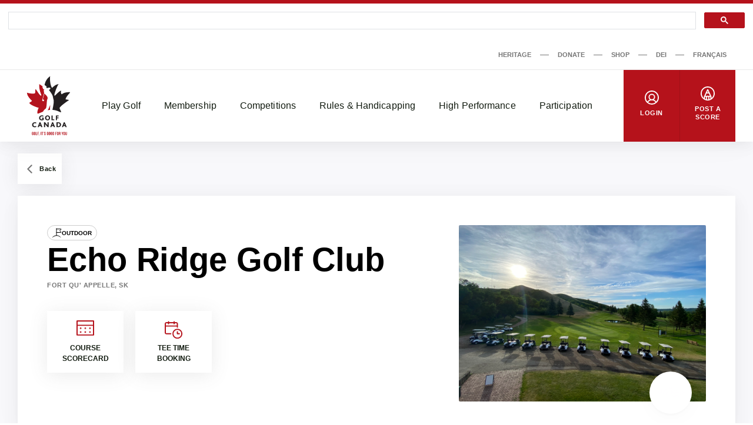

--- FILE ---
content_type: text/html; charset=UTF-8
request_url: https://dev-www.golfcanada.ca/golf-facility/echo-ridge-golf-club-en/
body_size: 106037
content:

<!DOCTYPE html>
<html lang="en-CA">
  <head>
    <meta charset="UTF-8">
<meta http-equiv="X-UA-Compatible" content="IE=edge">
<meta name="viewport" content="width=device-width, initial-scale=1">


  <meta name="apple-itunes-app" content="app-id=635386429">


<title>Echo Ridge Golf Club &#8211; Golf Canada</title>
<meta name='robots' content='noindex, nofollow' />
	<style>img:is([sizes="auto" i], [sizes^="auto," i]) { contain-intrinsic-size: 3000px 1500px }</style>
	<link rel="alternate" href="https://dev-www.golfcanada.ca/golf-facility/echo-ridge-golf-club-en/" hreflang="en" />
<link rel="alternate" href="https://dev-www.golfcanada.ca/fr/golf-facility/echo-ridge-golf-club-fr/" hreflang="fr" />
<link rel='dns-prefetch' href='//dev-www.golfcanada.ca' />
<script>
window._wpemojiSettings = {"baseUrl":"https:\/\/s.w.org\/images\/core\/emoji\/15.0.3\/72x72\/","ext":".png","svgUrl":"https:\/\/s.w.org\/images\/core\/emoji\/15.0.3\/svg\/","svgExt":".svg","source":{"concatemoji":"https:\/\/dev-www.golfcanada.ca\/wp\/wp-includes\/js\/wp-emoji-release.min.js?ver=6.7.2"}};
/*! This file is auto-generated */
!function(i,n){var o,s,e;function c(e){try{var t={supportTests:e,timestamp:(new Date).valueOf()};sessionStorage.setItem(o,JSON.stringify(t))}catch(e){}}function p(e,t,n){e.clearRect(0,0,e.canvas.width,e.canvas.height),e.fillText(t,0,0);var t=new Uint32Array(e.getImageData(0,0,e.canvas.width,e.canvas.height).data),r=(e.clearRect(0,0,e.canvas.width,e.canvas.height),e.fillText(n,0,0),new Uint32Array(e.getImageData(0,0,e.canvas.width,e.canvas.height).data));return t.every(function(e,t){return e===r[t]})}function u(e,t,n){switch(t){case"flag":return n(e,"\ud83c\udff3\ufe0f\u200d\u26a7\ufe0f","\ud83c\udff3\ufe0f\u200b\u26a7\ufe0f")?!1:!n(e,"\ud83c\uddfa\ud83c\uddf3","\ud83c\uddfa\u200b\ud83c\uddf3")&&!n(e,"\ud83c\udff4\udb40\udc67\udb40\udc62\udb40\udc65\udb40\udc6e\udb40\udc67\udb40\udc7f","\ud83c\udff4\u200b\udb40\udc67\u200b\udb40\udc62\u200b\udb40\udc65\u200b\udb40\udc6e\u200b\udb40\udc67\u200b\udb40\udc7f");case"emoji":return!n(e,"\ud83d\udc26\u200d\u2b1b","\ud83d\udc26\u200b\u2b1b")}return!1}function f(e,t,n){var r="undefined"!=typeof WorkerGlobalScope&&self instanceof WorkerGlobalScope?new OffscreenCanvas(300,150):i.createElement("canvas"),a=r.getContext("2d",{willReadFrequently:!0}),o=(a.textBaseline="top",a.font="600 32px Arial",{});return e.forEach(function(e){o[e]=t(a,e,n)}),o}function t(e){var t=i.createElement("script");t.src=e,t.defer=!0,i.head.appendChild(t)}"undefined"!=typeof Promise&&(o="wpEmojiSettingsSupports",s=["flag","emoji"],n.supports={everything:!0,everythingExceptFlag:!0},e=new Promise(function(e){i.addEventListener("DOMContentLoaded",e,{once:!0})}),new Promise(function(t){var n=function(){try{var e=JSON.parse(sessionStorage.getItem(o));if("object"==typeof e&&"number"==typeof e.timestamp&&(new Date).valueOf()<e.timestamp+604800&&"object"==typeof e.supportTests)return e.supportTests}catch(e){}return null}();if(!n){if("undefined"!=typeof Worker&&"undefined"!=typeof OffscreenCanvas&&"undefined"!=typeof URL&&URL.createObjectURL&&"undefined"!=typeof Blob)try{var e="postMessage("+f.toString()+"("+[JSON.stringify(s),u.toString(),p.toString()].join(",")+"));",r=new Blob([e],{type:"text/javascript"}),a=new Worker(URL.createObjectURL(r),{name:"wpTestEmojiSupports"});return void(a.onmessage=function(e){c(n=e.data),a.terminate(),t(n)})}catch(e){}c(n=f(s,u,p))}t(n)}).then(function(e){for(var t in e)n.supports[t]=e[t],n.supports.everything=n.supports.everything&&n.supports[t],"flag"!==t&&(n.supports.everythingExceptFlag=n.supports.everythingExceptFlag&&n.supports[t]);n.supports.everythingExceptFlag=n.supports.everythingExceptFlag&&!n.supports.flag,n.DOMReady=!1,n.readyCallback=function(){n.DOMReady=!0}}).then(function(){return e}).then(function(){var e;n.supports.everything||(n.readyCallback(),(e=n.source||{}).concatemoji?t(e.concatemoji):e.wpemoji&&e.twemoji&&(t(e.twemoji),t(e.wpemoji)))}))}((window,document),window._wpemojiSettings);
</script>
<style id='wp-emoji-styles-inline-css'>

	img.wp-smiley, img.emoji {
		display: inline !important;
		border: none !important;
		box-shadow: none !important;
		height: 1em !important;
		width: 1em !important;
		margin: 0 0.07em !important;
		vertical-align: -0.1em !important;
		background: none !important;
		padding: 0 !important;
	}
</style>
<link rel='stylesheet' id='wp-block-library-css' href='https://dev-www.golfcanada.ca/wp/wp-includes/css/dist/block-library/style.min.css?ver=6.7.2' media='all' />
<style id='classic-theme-styles-inline-css'>
/*! This file is auto-generated */
.wp-block-button__link{color:#fff;background-color:#32373c;border-radius:9999px;box-shadow:none;text-decoration:none;padding:calc(.667em + 2px) calc(1.333em + 2px);font-size:1.125em}.wp-block-file__button{background:#32373c;color:#fff;text-decoration:none}
</style>
<style id='global-styles-inline-css'>
:root{--wp--preset--aspect-ratio--square: 1;--wp--preset--aspect-ratio--4-3: 4/3;--wp--preset--aspect-ratio--3-4: 3/4;--wp--preset--aspect-ratio--3-2: 3/2;--wp--preset--aspect-ratio--2-3: 2/3;--wp--preset--aspect-ratio--16-9: 16/9;--wp--preset--aspect-ratio--9-16: 9/16;--wp--preset--color--black: #121b10;--wp--preset--color--cyan-bluish-gray: #abb8c3;--wp--preset--color--white: #ffffff;--wp--preset--color--pale-pink: #f78da7;--wp--preset--color--vivid-red: #cf2e2e;--wp--preset--color--luminous-vivid-orange: #ff6900;--wp--preset--color--luminous-vivid-amber: #fcb900;--wp--preset--color--light-green-cyan: #7bdcb5;--wp--preset--color--vivid-green-cyan: #00d084;--wp--preset--color--pale-cyan-blue: #8ed1fc;--wp--preset--color--vivid-cyan-blue: #0693e3;--wp--preset--color--vivid-purple: #9b51e0;--wp--preset--color--grey: #767676;--wp--preset--color--primary: #b5121b;--wp--preset--gradient--vivid-cyan-blue-to-vivid-purple: linear-gradient(135deg,rgba(6,147,227,1) 0%,rgb(155,81,224) 100%);--wp--preset--gradient--light-green-cyan-to-vivid-green-cyan: linear-gradient(135deg,rgb(122,220,180) 0%,rgb(0,208,130) 100%);--wp--preset--gradient--luminous-vivid-amber-to-luminous-vivid-orange: linear-gradient(135deg,rgba(252,185,0,1) 0%,rgba(255,105,0,1) 100%);--wp--preset--gradient--luminous-vivid-orange-to-vivid-red: linear-gradient(135deg,rgba(255,105,0,1) 0%,rgb(207,46,46) 100%);--wp--preset--gradient--very-light-gray-to-cyan-bluish-gray: linear-gradient(135deg,rgb(238,238,238) 0%,rgb(169,184,195) 100%);--wp--preset--gradient--cool-to-warm-spectrum: linear-gradient(135deg,rgb(74,234,220) 0%,rgb(151,120,209) 20%,rgb(207,42,186) 40%,rgb(238,44,130) 60%,rgb(251,105,98) 80%,rgb(254,248,76) 100%);--wp--preset--gradient--blush-light-purple: linear-gradient(135deg,rgb(255,206,236) 0%,rgb(152,150,240) 100%);--wp--preset--gradient--blush-bordeaux: linear-gradient(135deg,rgb(254,205,165) 0%,rgb(254,45,45) 50%,rgb(107,0,62) 100%);--wp--preset--gradient--luminous-dusk: linear-gradient(135deg,rgb(255,203,112) 0%,rgb(199,81,192) 50%,rgb(65,88,208) 100%);--wp--preset--gradient--pale-ocean: linear-gradient(135deg,rgb(255,245,203) 0%,rgb(182,227,212) 50%,rgb(51,167,181) 100%);--wp--preset--gradient--electric-grass: linear-gradient(135deg,rgb(202,248,128) 0%,rgb(113,206,126) 100%);--wp--preset--gradient--midnight: linear-gradient(135deg,rgb(2,3,129) 0%,rgb(40,116,252) 100%);--wp--preset--font-size--small: 13px;--wp--preset--font-size--medium: 20px;--wp--preset--font-size--large: 36px;--wp--preset--font-size--x-large: 42px;--wp--preset--spacing--20: 0.44rem;--wp--preset--spacing--30: 0.67rem;--wp--preset--spacing--40: 1rem;--wp--preset--spacing--50: 1.5rem;--wp--preset--spacing--60: 2.25rem;--wp--preset--spacing--70: 3.38rem;--wp--preset--spacing--80: 5.06rem;--wp--preset--shadow--natural: 6px 6px 9px rgba(0, 0, 0, 0.2);--wp--preset--shadow--deep: 12px 12px 50px rgba(0, 0, 0, 0.4);--wp--preset--shadow--sharp: 6px 6px 0px rgba(0, 0, 0, 0.2);--wp--preset--shadow--outlined: 6px 6px 0px -3px rgba(255, 255, 255, 1), 6px 6px rgba(0, 0, 0, 1);--wp--preset--shadow--crisp: 6px 6px 0px rgba(0, 0, 0, 1);}:where(.is-layout-flex){gap: 0.5em;}:where(.is-layout-grid){gap: 0.5em;}body .is-layout-flex{display: flex;}.is-layout-flex{flex-wrap: wrap;align-items: center;}.is-layout-flex > :is(*, div){margin: 0;}body .is-layout-grid{display: grid;}.is-layout-grid > :is(*, div){margin: 0;}:where(.wp-block-columns.is-layout-flex){gap: 2em;}:where(.wp-block-columns.is-layout-grid){gap: 2em;}:where(.wp-block-post-template.is-layout-flex){gap: 1.25em;}:where(.wp-block-post-template.is-layout-grid){gap: 1.25em;}.has-black-color{color: var(--wp--preset--color--black) !important;}.has-cyan-bluish-gray-color{color: var(--wp--preset--color--cyan-bluish-gray) !important;}.has-white-color{color: var(--wp--preset--color--white) !important;}.has-pale-pink-color{color: var(--wp--preset--color--pale-pink) !important;}.has-vivid-red-color{color: var(--wp--preset--color--vivid-red) !important;}.has-luminous-vivid-orange-color{color: var(--wp--preset--color--luminous-vivid-orange) !important;}.has-luminous-vivid-amber-color{color: var(--wp--preset--color--luminous-vivid-amber) !important;}.has-light-green-cyan-color{color: var(--wp--preset--color--light-green-cyan) !important;}.has-vivid-green-cyan-color{color: var(--wp--preset--color--vivid-green-cyan) !important;}.has-pale-cyan-blue-color{color: var(--wp--preset--color--pale-cyan-blue) !important;}.has-vivid-cyan-blue-color{color: var(--wp--preset--color--vivid-cyan-blue) !important;}.has-vivid-purple-color{color: var(--wp--preset--color--vivid-purple) !important;}.has-black-background-color{background-color: var(--wp--preset--color--black) !important;}.has-cyan-bluish-gray-background-color{background-color: var(--wp--preset--color--cyan-bluish-gray) !important;}.has-white-background-color{background-color: var(--wp--preset--color--white) !important;}.has-pale-pink-background-color{background-color: var(--wp--preset--color--pale-pink) !important;}.has-vivid-red-background-color{background-color: var(--wp--preset--color--vivid-red) !important;}.has-luminous-vivid-orange-background-color{background-color: var(--wp--preset--color--luminous-vivid-orange) !important;}.has-luminous-vivid-amber-background-color{background-color: var(--wp--preset--color--luminous-vivid-amber) !important;}.has-light-green-cyan-background-color{background-color: var(--wp--preset--color--light-green-cyan) !important;}.has-vivid-green-cyan-background-color{background-color: var(--wp--preset--color--vivid-green-cyan) !important;}.has-pale-cyan-blue-background-color{background-color: var(--wp--preset--color--pale-cyan-blue) !important;}.has-vivid-cyan-blue-background-color{background-color: var(--wp--preset--color--vivid-cyan-blue) !important;}.has-vivid-purple-background-color{background-color: var(--wp--preset--color--vivid-purple) !important;}.has-black-border-color{border-color: var(--wp--preset--color--black) !important;}.has-cyan-bluish-gray-border-color{border-color: var(--wp--preset--color--cyan-bluish-gray) !important;}.has-white-border-color{border-color: var(--wp--preset--color--white) !important;}.has-pale-pink-border-color{border-color: var(--wp--preset--color--pale-pink) !important;}.has-vivid-red-border-color{border-color: var(--wp--preset--color--vivid-red) !important;}.has-luminous-vivid-orange-border-color{border-color: var(--wp--preset--color--luminous-vivid-orange) !important;}.has-luminous-vivid-amber-border-color{border-color: var(--wp--preset--color--luminous-vivid-amber) !important;}.has-light-green-cyan-border-color{border-color: var(--wp--preset--color--light-green-cyan) !important;}.has-vivid-green-cyan-border-color{border-color: var(--wp--preset--color--vivid-green-cyan) !important;}.has-pale-cyan-blue-border-color{border-color: var(--wp--preset--color--pale-cyan-blue) !important;}.has-vivid-cyan-blue-border-color{border-color: var(--wp--preset--color--vivid-cyan-blue) !important;}.has-vivid-purple-border-color{border-color: var(--wp--preset--color--vivid-purple) !important;}.has-vivid-cyan-blue-to-vivid-purple-gradient-background{background: var(--wp--preset--gradient--vivid-cyan-blue-to-vivid-purple) !important;}.has-light-green-cyan-to-vivid-green-cyan-gradient-background{background: var(--wp--preset--gradient--light-green-cyan-to-vivid-green-cyan) !important;}.has-luminous-vivid-amber-to-luminous-vivid-orange-gradient-background{background: var(--wp--preset--gradient--luminous-vivid-amber-to-luminous-vivid-orange) !important;}.has-luminous-vivid-orange-to-vivid-red-gradient-background{background: var(--wp--preset--gradient--luminous-vivid-orange-to-vivid-red) !important;}.has-very-light-gray-to-cyan-bluish-gray-gradient-background{background: var(--wp--preset--gradient--very-light-gray-to-cyan-bluish-gray) !important;}.has-cool-to-warm-spectrum-gradient-background{background: var(--wp--preset--gradient--cool-to-warm-spectrum) !important;}.has-blush-light-purple-gradient-background{background: var(--wp--preset--gradient--blush-light-purple) !important;}.has-blush-bordeaux-gradient-background{background: var(--wp--preset--gradient--blush-bordeaux) !important;}.has-luminous-dusk-gradient-background{background: var(--wp--preset--gradient--luminous-dusk) !important;}.has-pale-ocean-gradient-background{background: var(--wp--preset--gradient--pale-ocean) !important;}.has-electric-grass-gradient-background{background: var(--wp--preset--gradient--electric-grass) !important;}.has-midnight-gradient-background{background: var(--wp--preset--gradient--midnight) !important;}.has-small-font-size{font-size: var(--wp--preset--font-size--small) !important;}.has-medium-font-size{font-size: var(--wp--preset--font-size--medium) !important;}.has-large-font-size{font-size: var(--wp--preset--font-size--large) !important;}.has-x-large-font-size{font-size: var(--wp--preset--font-size--x-large) !important;}
:where(.wp-block-post-template.is-layout-flex){gap: 1.25em;}:where(.wp-block-post-template.is-layout-grid){gap: 1.25em;}
:where(.wp-block-columns.is-layout-flex){gap: 2em;}:where(.wp-block-columns.is-layout-grid){gap: 2em;}
:root :where(.wp-block-pullquote){font-size: 1.5em;line-height: 1.6;}
</style>
<link rel='stylesheet' id='golfcanada-augusta-theme-css' href='https://dev-www.golfcanada.ca/app/themes/golfcanada-augusta/assets/theme.css?ver=411c10b' media='all' />
<link rel='stylesheet' id='golfcanada-augusta-course-css' href='https://dev-www.golfcanada.ca/app/themes/golfcanada-augusta/assets/course.css?ver=411c10b' media='all' />
<script src="https://dev-www.golfcanada.ca/wp/wp-includes/js/jquery/jquery.min.js?ver=3.7.1" id="jquery-core-js"></script>
<script src="https://dev-www.golfcanada.ca/wp/wp-includes/js/jquery/jquery-migrate.min.js?ver=3.4.1" id="jquery-migrate-js"></script>
<link rel="https://api.w.org/" href="https://dev-www.golfcanada.ca/wp-json/" /><link rel="alternate" title="JSON" type="application/json" href="https://dev-www.golfcanada.ca/wp-json/wp/v2/golf-facility/258313" /><link rel="EditURI" type="application/rsd+xml" title="RSD" href="https://dev-www.golfcanada.ca/wp/xmlrpc.php?rsd" />
<meta name="generator" content="WordPress 6.7.2" />
<link rel="canonical" href="https://dev-www.golfcanada.ca/golf-facility/echo-ridge-golf-club-en/" />
<link rel='shortlink' href='https://dev-www.golfcanada.ca/?p=258313' />
<link rel="alternate" title="oEmbed (JSON)" type="application/json+oembed" href="https://dev-www.golfcanada.ca/wp-json/oembed/1.0/embed?url=https%3A%2F%2Fdev-www.golfcanada.ca%2Fgolf-facility%2Fecho-ridge-golf-club-en%2F" />
<link rel="alternate" title="oEmbed (XML)" type="text/xml+oembed" href="https://dev-www.golfcanada.ca/wp-json/oembed/1.0/embed?url=https%3A%2F%2Fdev-www.golfcanada.ca%2Fgolf-facility%2Fecho-ridge-golf-club-en%2F&#038;format=xml" />
<link rel="icon" href="https://d34oo5x54o72bd.cloudfront.net/app/uploads/2021/02/Golf-Canada-POS-RGB-PREFERRED-2-150x150.jpg" sizes="32x32" />
<link rel="icon" href="https://d34oo5x54o72bd.cloudfront.net/app/uploads/2021/02/Golf-Canada-POS-RGB-PREFERRED-2.jpg" sizes="192x192" />
<link rel="apple-touch-icon" href="https://d34oo5x54o72bd.cloudfront.net/app/uploads/2021/02/Golf-Canada-POS-RGB-PREFERRED-2.jpg" />
<meta name="msapplication-TileImage" content="https://d34oo5x54o72bd.cloudfront.net/app/uploads/2021/02/Golf-Canada-POS-RGB-PREFERRED-2.jpg" />
  </head>
  <body class="wp-site">
    
<header class="layout-header">
      <script>
if ( typeof window.GolfCanadaAds == 'undefined' ) {
  window.GolfCanadaAds = {};
  window.GolfCanadaAds.getPathNameAsString = function() {
      var str_path = window.location.pathname;
      str_path = str_path.replace(/http(s|)\:\/\//g, '/');
      str_path = str_path.replace(/\/$/, '');
      str_path = str_path.toLowerCase();

      return str_path;
  }
}

var googletag = googletag || {};
googletag.cmd = googletag.cmd || [];
(function() {
    var gads = document.createElement("script");
    gads.async = true;
    gads.type = "text/javascript";
    var useSSL = "https:" == document.location.protocol;
    gads.src = (useSSL ? "https:" : "http:") + "//www.googletagservices.com/tag/js/gpt.js";
    var node = document.getElementsByTagName("script")[0];
    node.parentNode.insertBefore(gads, node);
})();

googletag.cmd.push(function() {
    var str_domain = window.location.host;
    var str_url = window.location.pathname;
    var str_lang = document.getElementsByTagName('html')[0].getAttribute('lang');

    googletag.pubads().enableSingleRequest();
    googletag.pubads().collapseEmptyDivs(true);
    googletag.pubads().setTargeting('domain', str_domain.toLowerCase());
    googletag.pubads().setTargeting('url', str_url.toLowerCase());
    googletag.pubads().setTargeting('lang', str_lang);
    googletag.enableServices();
});
</script>

<div class="layout-ad-page-top">
  <div class="wp-block ad-page-top">

<script async src="https://cse.google.com/cse.js?cx=1594db8caf2f846a3">
</script>

<script>// force to clean the #gsc.tab=0 in the url
  function cleanHash() {
    if (window.location.hash.startsWith("#gsc.tab")) {
      history.replaceState(null, "", window.location.pathname + window.location.search);
    }
  }

  // Clean once on page load
  window.addEventListener("load", function () {
    cleanHash();

    // Keep cleaning for a bit after load, in case GCS re-adds it
    let attempts = 0;
    const interval = setInterval(() => {
      cleanHash();
      attempts++;
      if (attempts > 20) clearInterval(interval); // stop after ~10s
    }, 500);
  });

  // Also handle any later hash changes
  window.addEventListener("hashchange", cleanHash);
</script>







    
<div class="gcse-search"></div>
    
    <div class="ad-content" id="gc-ads-block-1" style="text-align: center; display: block; clear: both;"></div>
    <script>
    googletag.cmd.push(function() {
        var str_ad_unit = '/61175202/Golf_Canada_Network_Leaderboard_BigBox';
        var str_ad_id = 'gc-ads-block-1';
        var int_width = window.innerWidth || document.documentElement.clientWidth;
        var int_width_mobile_max = 768;

        if ( int_width > int_width_mobile_max ) {
          googletag.defineSlot(str_ad_unit, [ [728, 90], [970, 90] ], str_ad_id).addService(googletag.pubads());
        }
        else {
          googletag.defineSlot(str_ad_unit, [ [320, 50] ], str_ad_id).addService(googletag.pubads());
        }

        googletag.display(str_ad_id);
    });
    </script>
  </div>
</div>
  




  <div class="nav--desktop">
    <div class="nav-secondary">
      <div class="wrapper">
        <div class="nav-secondary__container"><ul id="menu-secondary-menu-en" class="nav-secondary__menu"><li id="menu-item-110285" class="menu-item menu-item-type-custom menu-item-object-custom menu-item-110285"><a target="_blank" href="https://heritage.golfcanada.ca/" data-external="true">Heritage</a></li>
<li id="menu-item-54" class="menu-item menu-item-type-custom menu-item-object-custom menu-item-54"><a target="_blank" href="https://secure.e2rm.com/registrant/DonationPage.aspx?eventid=342380&#038;langpref=en-CA&#038;Referrer=https%3a%2f%2fadmin.e2rm.com%2f" data-external="true">Donate</a></li>
<li id="menu-item-55" class="menu-item menu-item-type-custom menu-item-object-custom menu-item-55"><a target="_blank" href="https://e.golfcanada.ca/" data-external="true">Shop</a></li>
<li id="menu-item-227616" class="menu-item menu-item-type-post_type menu-item-object-page menu-item-227616"><a href="https://dev-www.golfcanada.ca/diversity-equity-and-inclusion/">DEI</a></li>
<li id="menu-item-53-fr" class="lang-item lang-item-5 lang-item-fr lang-item-first menu-item menu-item-type-custom menu-item-object-custom menu-item-53-fr"><a href="https://dev-www.golfcanada.ca/fr/golf-facility/echo-ridge-golf-club-fr/" hreflang="fr-CA" lang="fr-CA">Français</a></li>
</ul></div>      </div>
    </div>

    <nav class="nav-main">
      <div class="wrapper">
        <a href="https://dev-www.golfcanada.ca" class="nav-main__logo">
          <img
            src="https://dev-www.golfcanada.ca/app/themes/golfcanada-augusta/assets/images/en/logo.svg"
            alt="Golf Canada"
          >
        </a>

        <div class="nav-main__container"><ul id="menu-main-menu-en" class="nav-main__menu"><div class="nav-main__sub-menu-background"></div><li id="menu-item-17" class="menu-item menu-item-type-custom menu-item-object-custom menu-item-has-children menu-item-17"><a href="#">Play Golf</a>
<div class='sub-menu-container'><div class='sub-menu-wrapper'><img class='sub-menu-image lazyload' data-index='1' src='https://d34oo5x54o72bd.cloudfront.net/app/uploads/2021/03/Golfer-2019-CPWO-silhoutte-1-1980x1113-1.jpg' srcset='' data-src='https://d34oo5x54o72bd.cloudfront.net/app/uploads/2021/03/Golfer-2019-CPWO-silhoutte-1-1980x1113-1.jpg' alt='' loading='lazy'><img class='sub-menu-image lazyload' data-index='2' src='https://d34oo5x54o72bd.cloudfront.net/app/uploads/2021/02/golfers.jpg' srcset='' data-src='https://d34oo5x54o72bd.cloudfront.net/app/uploads/2021/02/golfers.jpg' alt='' loading='lazy'><img class='sub-menu-image lazyload' data-index='3' src='https://d34oo5x54o72bd.cloudfront.net/app/uploads/2021/03/02-Tuesday-RBC-CanadianOpen-web.jpg' srcset='' data-src='https://d34oo5x54o72bd.cloudfront.net/app/uploads/2021/03/02-Tuesday-RBC-CanadianOpen-web.jpg' alt='' loading='lazy'><img class='sub-menu-image lazyload' data-index='4' src='https://d34oo5x54o72bd.cloudfront.net/app/uploads/2021/03/2019-Rules-KneeDrop-1980x1114-1.jpg' srcset='' data-src='https://d34oo5x54o72bd.cloudfront.net/app/uploads/2021/03/2019-Rules-KneeDrop-1980x1114-1.jpg' alt='' loading='lazy'><img class='sub-menu-image lazyload' data-index='5' src='https://d34oo5x54o72bd.cloudfront.net/app/uploads/2021/03/1279647821.jpg' srcset='' data-src='https://d34oo5x54o72bd.cloudfront.net/app/uploads/2021/03/1279647821.jpg' alt='' loading='lazy'><img class='sub-menu-image lazyload' data-index='6' src='https://d34oo5x54o72bd.cloudfront.net/app/uploads/2021/03/JSC-1-cropped-1-scaled-1.jpeg' srcset='' data-src='https://d34oo5x54o72bd.cloudfront.net/app/uploads/2021/03/JSC-1-cropped-1-scaled-1.jpeg' alt='' loading='lazy'><ul class="sub-menu">
	<li id="menu-item-131614" class="menu-item menu-item-type-post_type menu-item-object-page menu-item-131614"><a href="https://dev-www.golfcanada.ca/find-a-course/">Find A Course</a></li>
	<li id="menu-item-245" class="menu-item menu-item-type-post_type menu-item-object-page menu-item-245"><a href="https://dev-www.golfcanada.ca/golf-canada-app/">Golf Canada App</a></li>
	<li id="menu-item-219" class="menu-item menu-item-type-post_type menu-item-object-page menu-item-219"><a href="https://dev-www.golfcanada.ca/golf-101/">Golf 101</a></li>
	<li id="menu-item-322" class="menu-item menu-item-type-post_type menu-item-object-page menu-item-322"><a href="https://dev-www.golfcanada.ca/game-format/">Game Formats</a></li>
</ul></div></div>
</li>
<li id="menu-item-20" class="menu-item menu-item-type-custom menu-item-object-custom menu-item-has-children menu-item-20"><a href="#">Membership</a>
<div class='sub-menu-container'><div class='sub-menu-wrapper'><img class='sub-menu-image lazyload' data-index='1' src='https://d34oo5x54o72bd.cloudfront.net/app/uploads/2021/03/Golfer-2019-CPWO-silhoutte-1-1980x1113-1.jpg' srcset='' data-src='https://d34oo5x54o72bd.cloudfront.net/app/uploads/2021/03/Golfer-2019-CPWO-silhoutte-1-1980x1113-1.jpg' alt='' loading='lazy'><img class='sub-menu-image lazyload' data-index='2' src='https://d34oo5x54o72bd.cloudfront.net/app/uploads/2021/02/golfers.jpg' srcset='' data-src='https://d34oo5x54o72bd.cloudfront.net/app/uploads/2021/02/golfers.jpg' alt='' loading='lazy'><img class='sub-menu-image lazyload' data-index='3' src='https://d34oo5x54o72bd.cloudfront.net/app/uploads/2021/03/02-Tuesday-RBC-CanadianOpen-web.jpg' srcset='' data-src='https://d34oo5x54o72bd.cloudfront.net/app/uploads/2021/03/02-Tuesday-RBC-CanadianOpen-web.jpg' alt='' loading='lazy'><img class='sub-menu-image lazyload' data-index='4' src='https://d34oo5x54o72bd.cloudfront.net/app/uploads/2021/03/2019-Rules-KneeDrop-1980x1114-1.jpg' srcset='' data-src='https://d34oo5x54o72bd.cloudfront.net/app/uploads/2021/03/2019-Rules-KneeDrop-1980x1114-1.jpg' alt='' loading='lazy'><img class='sub-menu-image lazyload' data-index='5' src='https://d34oo5x54o72bd.cloudfront.net/app/uploads/2021/03/1279647821.jpg' srcset='' data-src='https://d34oo5x54o72bd.cloudfront.net/app/uploads/2021/03/1279647821.jpg' alt='' loading='lazy'><img class='sub-menu-image lazyload' data-index='6' src='https://d34oo5x54o72bd.cloudfront.net/app/uploads/2021/03/JSC-1-cropped-1-scaled-1.jpeg' srcset='' data-src='https://d34oo5x54o72bd.cloudfront.net/app/uploads/2021/03/JSC-1-cropped-1-scaled-1.jpeg' alt='' loading='lazy'><ul class="sub-menu">
	<li id="menu-item-220" class="menu-item menu-item-type-custom menu-item-object-custom menu-item-220"><a target="_blank" href="https://join.golfcanada.ca/?ref=GCWEBSITE_MEMBERSHIP_MENU&#038;utm_source=golfcanadaca&#038;utm_medium=website&#038;utm_campaign=membership_menu" data-external="true">Join Golf Canada</a></li>
	<li id="menu-item-131754" class="menu-item menu-item-type-custom menu-item-object-custom menu-item-131754"><a href="https://dev-www.golfcanada.ca/contact-us/#MEMBER-SERVICES">Member Support</a></li>
	<li id="menu-item-293" class="menu-item menu-item-type-post_type menu-item-object-page menu-item-293"><a href="https://dev-www.golfcanada.ca/incident-protection/">Incident Protection</a></li>
	<li id="menu-item-254560" class="menu-item menu-item-type-post_type menu-item-object-page menu-item-254560"><a href="https://dev-www.golfcanada.ca/hole-in-one-report/">Hole in One Report</a></li>
	<li id="menu-item-183158" class="menu-item menu-item-type-post_type menu-item-object-page menu-item-183158"><a href="https://dev-www.golfcanada.ca/memberclubresources/">Member Club Resources</a></li>
	<li id="menu-item-428" class="menu-item menu-item-type-custom menu-item-object-custom menu-item-428"><a target="_blank" href="https://scg.golfcanada.ca/scoring" data-external="true">Handicap Index Lookup</a></li>
</ul></div></div>
</li>
<li id="menu-item-21" class="menu-item menu-item-type-custom menu-item-object-custom menu-item-has-children menu-item-21"><a href="#">Competitions</a>
<div class='sub-menu-container'><div class='sub-menu-wrapper'><img class='sub-menu-image lazyload' data-index='1' src='https://d34oo5x54o72bd.cloudfront.net/app/uploads/2021/03/Golfer-2019-CPWO-silhoutte-1-1980x1113-1.jpg' srcset='' data-src='https://d34oo5x54o72bd.cloudfront.net/app/uploads/2021/03/Golfer-2019-CPWO-silhoutte-1-1980x1113-1.jpg' alt='' loading='lazy'><img class='sub-menu-image lazyload' data-index='2' src='https://d34oo5x54o72bd.cloudfront.net/app/uploads/2021/02/golfers.jpg' srcset='' data-src='https://d34oo5x54o72bd.cloudfront.net/app/uploads/2021/02/golfers.jpg' alt='' loading='lazy'><img class='sub-menu-image lazyload' data-index='3' src='https://d34oo5x54o72bd.cloudfront.net/app/uploads/2021/03/02-Tuesday-RBC-CanadianOpen-web.jpg' srcset='' data-src='https://d34oo5x54o72bd.cloudfront.net/app/uploads/2021/03/02-Tuesday-RBC-CanadianOpen-web.jpg' alt='' loading='lazy'><img class='sub-menu-image lazyload' data-index='4' src='https://d34oo5x54o72bd.cloudfront.net/app/uploads/2021/03/2019-Rules-KneeDrop-1980x1114-1.jpg' srcset='' data-src='https://d34oo5x54o72bd.cloudfront.net/app/uploads/2021/03/2019-Rules-KneeDrop-1980x1114-1.jpg' alt='' loading='lazy'><img class='sub-menu-image lazyload' data-index='5' src='https://d34oo5x54o72bd.cloudfront.net/app/uploads/2021/03/1279647821.jpg' srcset='' data-src='https://d34oo5x54o72bd.cloudfront.net/app/uploads/2021/03/1279647821.jpg' alt='' loading='lazy'><img class='sub-menu-image lazyload' data-index='6' src='https://d34oo5x54o72bd.cloudfront.net/app/uploads/2021/03/JSC-1-cropped-1-scaled-1.jpeg' srcset='' data-src='https://d34oo5x54o72bd.cloudfront.net/app/uploads/2021/03/JSC-1-cropped-1-scaled-1.jpeg' alt='' loading='lazy'><ul class="sub-menu">
	<li id="menu-item-130750" class="menu-item menu-item-type-post_type menu-item-object-page menu-item-130750"><a href="https://dev-www.golfcanada.ca/competitions-calendar/">Calendar</a></li>
	<li id="menu-item-24" class="menu-item menu-item-type-custom menu-item-object-custom menu-item-24"><a target="_blank" href="https://cpwomensopen.com/" data-external="true">CP Women’s Open</a></li>
	<li id="menu-item-23" class="menu-item menu-item-type-custom menu-item-object-custom menu-item-23"><a target="_blank" href="https://rbccanadianopen.com/" data-external="true">RBC Canadian Open</a></li>
	<li id="menu-item-444" class="menu-item menu-item-type-custom menu-item-object-custom menu-item-444"><a target="_blank" href="http://www.worldjuniorgirls.com/" data-external="true">World Junior Girls Championship</a></li>
	<li id="menu-item-231653" class="menu-item menu-item-type-post_type menu-item-object-page menu-item-231653"><a href="https://dev-www.golfcanada.ca/past-results/">Past Results</a></li>
	<li id="menu-item-229906" class="menu-item menu-item-type-custom menu-item-object-custom menu-item-229906"><a href="https://dev-www.golfcanada.ca/golf-canada-policies/#Golf-Canada-Competition-Policies">Competition Policies</a></li>
</ul></div></div>
</li>
<li id="menu-item-25" class="menu-item menu-item-type-custom menu-item-object-custom menu-item-has-children menu-item-25"><a href="#">Rules &#038; Handicapping</a>
<div class='sub-menu-container'><div class='sub-menu-wrapper'><img class='sub-menu-image lazyload' data-index='1' src='https://d34oo5x54o72bd.cloudfront.net/app/uploads/2021/03/Golfer-2019-CPWO-silhoutte-1-1980x1113-1.jpg' srcset='' data-src='https://d34oo5x54o72bd.cloudfront.net/app/uploads/2021/03/Golfer-2019-CPWO-silhoutte-1-1980x1113-1.jpg' alt='' loading='lazy'><img class='sub-menu-image lazyload' data-index='2' src='https://d34oo5x54o72bd.cloudfront.net/app/uploads/2021/02/golfers.jpg' srcset='' data-src='https://d34oo5x54o72bd.cloudfront.net/app/uploads/2021/02/golfers.jpg' alt='' loading='lazy'><img class='sub-menu-image lazyload' data-index='3' src='https://d34oo5x54o72bd.cloudfront.net/app/uploads/2021/03/02-Tuesday-RBC-CanadianOpen-web.jpg' srcset='' data-src='https://d34oo5x54o72bd.cloudfront.net/app/uploads/2021/03/02-Tuesday-RBC-CanadianOpen-web.jpg' alt='' loading='lazy'><img class='sub-menu-image lazyload' data-index='4' src='https://d34oo5x54o72bd.cloudfront.net/app/uploads/2021/03/2019-Rules-KneeDrop-1980x1114-1.jpg' srcset='' data-src='https://d34oo5x54o72bd.cloudfront.net/app/uploads/2021/03/2019-Rules-KneeDrop-1980x1114-1.jpg' alt='' loading='lazy'><img class='sub-menu-image lazyload' data-index='5' src='https://d34oo5x54o72bd.cloudfront.net/app/uploads/2021/03/1279647821.jpg' srcset='' data-src='https://d34oo5x54o72bd.cloudfront.net/app/uploads/2021/03/1279647821.jpg' alt='' loading='lazy'><img class='sub-menu-image lazyload' data-index='6' src='https://d34oo5x54o72bd.cloudfront.net/app/uploads/2021/03/JSC-1-cropped-1-scaled-1.jpeg' srcset='' data-src='https://d34oo5x54o72bd.cloudfront.net/app/uploads/2021/03/JSC-1-cropped-1-scaled-1.jpeg' alt='' loading='lazy'><ul class="sub-menu">
	<li id="menu-item-327" class="menu-item menu-item-type-post_type menu-item-object-page menu-item-327"><a href="https://dev-www.golfcanada.ca/rules-of-golf/">Rules of Golf</a></li>
	<li id="menu-item-326" class="menu-item menu-item-type-post_type menu-item-object-page menu-item-326"><a href="https://dev-www.golfcanada.ca/handicapping/">Handicapping</a></li>
	<li id="menu-item-325" class="menu-item menu-item-type-post_type menu-item-object-page menu-item-325"><a href="https://dev-www.golfcanada.ca/world-handicap-system/">World Handicap System</a></li>
	<li id="menu-item-324" class="menu-item menu-item-type-post_type menu-item-object-page menu-item-324"><a href="https://dev-www.golfcanada.ca/ask-an-expert/">Ask An Expert</a></li>
	<li id="menu-item-323" class="menu-item menu-item-type-post_type menu-item-object-page menu-item-323"><a href="https://dev-www.golfcanada.ca/become-a-rules-official/">Become A Rules Official</a></li>
	<li id="menu-item-363" class="menu-item menu-item-type-post_type menu-item-object-page menu-item-363"><a href="https://dev-www.golfcanada.ca/amateur-status/">Amateur Status</a></li>
</ul></div></div>
</li>
<li id="menu-item-26" class="menu-item menu-item-type-custom menu-item-object-custom menu-item-has-children menu-item-26"><a href="#">High Performance</a>
<div class='sub-menu-container'><div class='sub-menu-wrapper'><img class='sub-menu-image lazyload' data-index='1' src='https://d34oo5x54o72bd.cloudfront.net/app/uploads/2021/03/Golfer-2019-CPWO-silhoutte-1-1980x1113-1.jpg' srcset='' data-src='https://d34oo5x54o72bd.cloudfront.net/app/uploads/2021/03/Golfer-2019-CPWO-silhoutte-1-1980x1113-1.jpg' alt='' loading='lazy'><img class='sub-menu-image lazyload' data-index='2' src='https://d34oo5x54o72bd.cloudfront.net/app/uploads/2021/02/golfers.jpg' srcset='' data-src='https://d34oo5x54o72bd.cloudfront.net/app/uploads/2021/02/golfers.jpg' alt='' loading='lazy'><img class='sub-menu-image lazyload' data-index='3' src='https://d34oo5x54o72bd.cloudfront.net/app/uploads/2021/03/02-Tuesday-RBC-CanadianOpen-web.jpg' srcset='' data-src='https://d34oo5x54o72bd.cloudfront.net/app/uploads/2021/03/02-Tuesday-RBC-CanadianOpen-web.jpg' alt='' loading='lazy'><img class='sub-menu-image lazyload' data-index='4' src='https://d34oo5x54o72bd.cloudfront.net/app/uploads/2021/03/2019-Rules-KneeDrop-1980x1114-1.jpg' srcset='' data-src='https://d34oo5x54o72bd.cloudfront.net/app/uploads/2021/03/2019-Rules-KneeDrop-1980x1114-1.jpg' alt='' loading='lazy'><img class='sub-menu-image lazyload' data-index='5' src='https://d34oo5x54o72bd.cloudfront.net/app/uploads/2021/03/1279647821.jpg' srcset='' data-src='https://d34oo5x54o72bd.cloudfront.net/app/uploads/2021/03/1279647821.jpg' alt='' loading='lazy'><img class='sub-menu-image lazyload' data-index='6' src='https://d34oo5x54o72bd.cloudfront.net/app/uploads/2021/03/JSC-1-cropped-1-scaled-1.jpeg' srcset='' data-src='https://d34oo5x54o72bd.cloudfront.net/app/uploads/2021/03/JSC-1-cropped-1-scaled-1.jpeg' alt='' loading='lazy'><ul class="sub-menu">
	<li id="menu-item-346" class="menu-item menu-item-type-post_type menu-item-object-page menu-item-346"><a href="https://dev-www.golfcanada.ca/olympics/">Olympic Games</a></li>
	<li id="menu-item-183" class="menu-item menu-item-type-post_type menu-item-object-page menu-item-183"><a href="https://dev-www.golfcanada.ca/team-canada/">Team Canada</a></li>
	<li id="menu-item-183857" class="menu-item menu-item-type-post_type menu-item-object-page menu-item-183857"><a href="https://dev-www.golfcanada.ca/team-canada-alumni/">Team Canada Alumni</a></li>
	<li id="menu-item-344" class="menu-item menu-item-type-post_type menu-item-object-page menu-item-344"><a href="https://dev-www.golfcanada.ca/canadians-on-tour/">Canadians On Tour</a></li>
	<li id="menu-item-342" class="menu-item menu-item-type-post_type menu-item-object-page menu-item-342"><a href="https://dev-www.golfcanada.ca/how-to-play-for-canada/">How To Play For Canada</a></li>
</ul></div></div>
</li>
<li id="menu-item-27" class="menu-item menu-item-type-custom menu-item-object-custom menu-item-has-children menu-item-27"><a href="#">Participation</a>
<div class='sub-menu-container'><div class='sub-menu-wrapper'><img class='sub-menu-image lazyload' data-index='1' src='https://d34oo5x54o72bd.cloudfront.net/app/uploads/2021/03/Golfer-2019-CPWO-silhoutte-1-1980x1113-1.jpg' srcset='' data-src='https://d34oo5x54o72bd.cloudfront.net/app/uploads/2021/03/Golfer-2019-CPWO-silhoutte-1-1980x1113-1.jpg' alt='' loading='lazy'><img class='sub-menu-image lazyload' data-index='2' src='https://d34oo5x54o72bd.cloudfront.net/app/uploads/2021/02/golfers.jpg' srcset='' data-src='https://d34oo5x54o72bd.cloudfront.net/app/uploads/2021/02/golfers.jpg' alt='' loading='lazy'><img class='sub-menu-image lazyload' data-index='3' src='https://d34oo5x54o72bd.cloudfront.net/app/uploads/2021/03/02-Tuesday-RBC-CanadianOpen-web.jpg' srcset='' data-src='https://d34oo5x54o72bd.cloudfront.net/app/uploads/2021/03/02-Tuesday-RBC-CanadianOpen-web.jpg' alt='' loading='lazy'><img class='sub-menu-image lazyload' data-index='4' src='https://d34oo5x54o72bd.cloudfront.net/app/uploads/2021/03/2019-Rules-KneeDrop-1980x1114-1.jpg' srcset='' data-src='https://d34oo5x54o72bd.cloudfront.net/app/uploads/2021/03/2019-Rules-KneeDrop-1980x1114-1.jpg' alt='' loading='lazy'><img class='sub-menu-image lazyload' data-index='5' src='https://d34oo5x54o72bd.cloudfront.net/app/uploads/2021/03/1279647821.jpg' srcset='' data-src='https://d34oo5x54o72bd.cloudfront.net/app/uploads/2021/03/1279647821.jpg' alt='' loading='lazy'><img class='sub-menu-image lazyload' data-index='6' src='https://d34oo5x54o72bd.cloudfront.net/app/uploads/2021/03/JSC-1-cropped-1-scaled-1.jpeg' srcset='' data-src='https://d34oo5x54o72bd.cloudfront.net/app/uploads/2021/03/JSC-1-cropped-1-scaled-1.jpeg' alt='' loading='lazy'><ul class="sub-menu">
	<li id="menu-item-227617" class="menu-item menu-item-type-post_type menu-item-object-page menu-item-227617"><a href="https://dev-www.golfcanada.ca/diversity-equity-and-inclusion/">Diversity, Equity and Inclusion</a></li>
	<li id="menu-item-365" class="menu-item menu-item-type-post_type menu-item-object-page menu-item-365"><a href="https://dev-www.golfcanada.ca/safe-sport/">Safe Sport</a></li>
	<li id="menu-item-268" class="menu-item menu-item-type-post_type menu-item-object-page menu-item-268"><a href="https://dev-www.golfcanada.ca/juniorgolf/">Junior Golf</a></li>
	<li id="menu-item-110457" class="menu-item menu-item-type-post_type menu-item-object-page menu-item-110457"><a href="https://dev-www.golfcanada.ca/female-participation/">Female Participation</a></li>
	<li id="menu-item-366" class="menu-item menu-item-type-post_type menu-item-object-page menu-item-366"><a href="https://dev-www.golfcanada.ca/ltpd/">Long-Term Player Development</a></li>
</ul></div></div>
</li>
</ul></div>
                  
          <a
            href="https://scg.golfcanada.ca/login?lang=en-CA"
            class="nav-main__button nav-main__button--login"
            data-js="navigation-login"
            data-logged-in-href="https://scg.golfcanada.ca/at-a-glance?lang=en-CA"
            data-logged-out-href="https://scg.golfcanada.ca/login?lang=en-CA"
            data-logged-in-label="Member area"
            data-logged-out-label="Login"
          >
            <div  class="nav-main__button-container nav-main__button-container--icon">
              <img src="https://dev-www.golfcanada.ca/app/themes/golfcanada-augusta/assets/images/ico-header-first-call-to-action.svg" alt="" target="_blank">
            </div>

            <div class="nav-main__button-container nav-main__button-container--label">
              <span class="nav-main__button-label">Login</span>
            </div>
          </a>
        
                  <a
            href="https://scg.golfcanada.ca/post-score?lang=en-CA"
            class="nav-main__button nav-main__button--post-a-score"
          >
            <div class="nav-main__button-container nav-main__button-container--icon">
              <img src="https://dev-www.golfcanada.ca/app/themes/golfcanada-augusta/assets/images/ico-header-second-call-to-action.svg" alt="">
            </div>
            <div class="nav-main__button-container nav-main__button-container--label">
              <span class="nav-main__button-label">Post a Score</span>
            </div>
          </a>
              </div>
    </nav>
  </div>

  <div class="nav--mobile">
    <div class="nav-bar">
      <div class="nav-bar__left-container">
        <button class="nav-bar__burger">.</button>
      </div>

      <a href="https://dev-www.golfcanada.ca" class="nav-bar__logo">
        <img
          src="https://dev-www.golfcanada.ca/app/themes/golfcanada-augusta/assets/images/en/logo.svg"
          alt="Golf Canada"
        >
      </a>

      <div class="nav-bar__right-container">
                  <a
            href="https://scg.golfcanada.ca/login?lang=en-CA"
            class="nav-bar__button"
          >
            <div class="nav-bar__button-container" style="width=24px !important;height=24px !important;">
              <img style="width:24px !important;height:24px !important;"
                src="https://dev-www.golfcanada.ca/app/themes/golfcanada-augusta/assets/images/ico-mobile-header-first-call-to-action.svg"
                alt="Login"
              >
            </div>
          </a>
        
                  <a
            href="https://scg.golfcanada.ca/post-score?lang=en-CA"
            class="nav-bar__button"
          >
            <div  class="nav-bar__button-container" style="width:24px !important;height:24px !important;">
              <img  style="width:24px !important;height:24px !important;"
                src="https://dev-www.golfcanada.ca/app/themes/golfcanada-augusta/assets/images/ico-mobile-header-second-call-to-action.svg"
                alt="Post a Score"
              >
            </div>
          </a>
              </div>
    </div>

    <div class="nav-drawer">
      <div class="nav-drawer__main-menu-container"><ul id="menu-main-menu-en-1" class="nav-drawer__main-menu"><li class="menu-item menu-item-type-custom menu-item-object-custom menu-item-has-children menu-item-17"><a href="#">Play Golf</a>
<ul class="sub-menu">
	<li class="menu-item menu-item-type-post_type menu-item-object-page menu-item-131614"><a href="https://dev-www.golfcanada.ca/find-a-course/">Find A Course</a></li>
	<li class="menu-item menu-item-type-post_type menu-item-object-page menu-item-245"><a href="https://dev-www.golfcanada.ca/golf-canada-app/">Golf Canada App</a></li>
	<li class="menu-item menu-item-type-post_type menu-item-object-page menu-item-219"><a href="https://dev-www.golfcanada.ca/golf-101/">Golf 101</a></li>
	<li class="menu-item menu-item-type-post_type menu-item-object-page menu-item-322"><a href="https://dev-www.golfcanada.ca/game-format/">Game Formats</a></li>
</ul>
</li>
<li class="menu-item menu-item-type-custom menu-item-object-custom menu-item-has-children menu-item-20"><a href="#">Membership</a>
<ul class="sub-menu">
	<li class="menu-item menu-item-type-custom menu-item-object-custom menu-item-220"><a target="_blank" href="https://join.golfcanada.ca/?ref=GCWEBSITE_MEMBERSHIP_MENU&#038;utm_source=golfcanadaca&#038;utm_medium=website&#038;utm_campaign=membership_menu" data-external="true">Join Golf Canada</a></li>
	<li class="menu-item menu-item-type-custom menu-item-object-custom menu-item-131754"><a href="https://dev-www.golfcanada.ca/contact-us/#MEMBER-SERVICES">Member Support</a></li>
	<li class="menu-item menu-item-type-post_type menu-item-object-page menu-item-293"><a href="https://dev-www.golfcanada.ca/incident-protection/">Incident Protection</a></li>
	<li class="menu-item menu-item-type-post_type menu-item-object-page menu-item-254560"><a href="https://dev-www.golfcanada.ca/hole-in-one-report/">Hole in One Report</a></li>
	<li class="menu-item menu-item-type-post_type menu-item-object-page menu-item-183158"><a href="https://dev-www.golfcanada.ca/memberclubresources/">Member Club Resources</a></li>
	<li class="menu-item menu-item-type-custom menu-item-object-custom menu-item-428"><a target="_blank" href="https://scg.golfcanada.ca/scoring" data-external="true">Handicap Index Lookup</a></li>
</ul>
</li>
<li class="menu-item menu-item-type-custom menu-item-object-custom menu-item-has-children menu-item-21"><a href="#">Competitions</a>
<ul class="sub-menu">
	<li class="menu-item menu-item-type-post_type menu-item-object-page menu-item-130750"><a href="https://dev-www.golfcanada.ca/competitions-calendar/">Calendar</a></li>
	<li class="menu-item menu-item-type-custom menu-item-object-custom menu-item-24"><a target="_blank" href="https://cpwomensopen.com/" data-external="true">CP Women’s Open</a></li>
	<li class="menu-item menu-item-type-custom menu-item-object-custom menu-item-23"><a target="_blank" href="https://rbccanadianopen.com/" data-external="true">RBC Canadian Open</a></li>
	<li class="menu-item menu-item-type-custom menu-item-object-custom menu-item-444"><a target="_blank" href="http://www.worldjuniorgirls.com/" data-external="true">World Junior Girls Championship</a></li>
	<li class="menu-item menu-item-type-post_type menu-item-object-page menu-item-231653"><a href="https://dev-www.golfcanada.ca/past-results/">Past Results</a></li>
	<li class="menu-item menu-item-type-custom menu-item-object-custom menu-item-229906"><a href="https://dev-www.golfcanada.ca/golf-canada-policies/#Golf-Canada-Competition-Policies">Competition Policies</a></li>
</ul>
</li>
<li class="menu-item menu-item-type-custom menu-item-object-custom menu-item-has-children menu-item-25"><a href="#">Rules &#038; Handicapping</a>
<ul class="sub-menu">
	<li class="menu-item menu-item-type-post_type menu-item-object-page menu-item-327"><a href="https://dev-www.golfcanada.ca/rules-of-golf/">Rules of Golf</a></li>
	<li class="menu-item menu-item-type-post_type menu-item-object-page menu-item-326"><a href="https://dev-www.golfcanada.ca/handicapping/">Handicapping</a></li>
	<li class="menu-item menu-item-type-post_type menu-item-object-page menu-item-325"><a href="https://dev-www.golfcanada.ca/world-handicap-system/">World Handicap System</a></li>
	<li class="menu-item menu-item-type-post_type menu-item-object-page menu-item-324"><a href="https://dev-www.golfcanada.ca/ask-an-expert/">Ask An Expert</a></li>
	<li class="menu-item menu-item-type-post_type menu-item-object-page menu-item-323"><a href="https://dev-www.golfcanada.ca/become-a-rules-official/">Become A Rules Official</a></li>
	<li class="menu-item menu-item-type-post_type menu-item-object-page menu-item-363"><a href="https://dev-www.golfcanada.ca/amateur-status/">Amateur Status</a></li>
</ul>
</li>
<li class="menu-item menu-item-type-custom menu-item-object-custom menu-item-has-children menu-item-26"><a href="#">High Performance</a>
<ul class="sub-menu">
	<li class="menu-item menu-item-type-post_type menu-item-object-page menu-item-346"><a href="https://dev-www.golfcanada.ca/olympics/">Olympic Games</a></li>
	<li class="menu-item menu-item-type-post_type menu-item-object-page menu-item-183"><a href="https://dev-www.golfcanada.ca/team-canada/">Team Canada</a></li>
	<li class="menu-item menu-item-type-post_type menu-item-object-page menu-item-183857"><a href="https://dev-www.golfcanada.ca/team-canada-alumni/">Team Canada Alumni</a></li>
	<li class="menu-item menu-item-type-post_type menu-item-object-page menu-item-344"><a href="https://dev-www.golfcanada.ca/canadians-on-tour/">Canadians On Tour</a></li>
	<li class="menu-item menu-item-type-post_type menu-item-object-page menu-item-342"><a href="https://dev-www.golfcanada.ca/how-to-play-for-canada/">How To Play For Canada</a></li>
</ul>
</li>
<li class="menu-item menu-item-type-custom menu-item-object-custom menu-item-has-children menu-item-27"><a href="#">Participation</a>
<ul class="sub-menu">
	<li class="menu-item menu-item-type-post_type menu-item-object-page menu-item-227617"><a href="https://dev-www.golfcanada.ca/diversity-equity-and-inclusion/">Diversity, Equity and Inclusion</a></li>
	<li class="menu-item menu-item-type-post_type menu-item-object-page menu-item-365"><a href="https://dev-www.golfcanada.ca/safe-sport/">Safe Sport</a></li>
	<li class="menu-item menu-item-type-post_type menu-item-object-page menu-item-268"><a href="https://dev-www.golfcanada.ca/juniorgolf/">Junior Golf</a></li>
	<li class="menu-item menu-item-type-post_type menu-item-object-page menu-item-110457"><a href="https://dev-www.golfcanada.ca/female-participation/">Female Participation</a></li>
	<li class="menu-item menu-item-type-post_type menu-item-object-page menu-item-366"><a href="https://dev-www.golfcanada.ca/ltpd/">Long-Term Player Development</a></li>
</ul>
</li>
</ul></div>
      <div class="nav-drawer__secondary-menu-container"><ul id="menu-secondary-menu-en-1" class="nav-secondary__menu"><li class="menu-item menu-item-type-custom menu-item-object-custom menu-item-110285"><a target="_blank" href="https://heritage.golfcanada.ca/" data-external="true">Heritage</a></li>
<li class="menu-item menu-item-type-custom menu-item-object-custom menu-item-54"><a target="_blank" href="https://secure.e2rm.com/registrant/DonationPage.aspx?eventid=342380&#038;langpref=en-CA&#038;Referrer=https%3a%2f%2fadmin.e2rm.com%2f" data-external="true">Donate</a></li>
<li class="menu-item menu-item-type-custom menu-item-object-custom menu-item-55"><a target="_blank" href="https://e.golfcanada.ca/" data-external="true">Shop</a></li>
<li class="menu-item menu-item-type-post_type menu-item-object-page menu-item-227616"><a href="https://dev-www.golfcanada.ca/diversity-equity-and-inclusion/">DEI</a></li>
<li class="lang-item lang-item-5 lang-item-fr lang-item-first menu-item menu-item-type-custom menu-item-object-custom menu-item-53-fr"><a href="https://dev-www.golfcanada.ca/fr/golf-facility/echo-ridge-golf-club-fr/" hreflang="fr-CA" lang="fr-CA">Français</a></li>
</ul></div>    </div>
  </div>
</header>

    <main class="layout-main course__layout-main ">
              <div class="course__back-to-map-wrapper">
          <a href="https://dev-www.golfcanada.ca/find-a-course/" class="course__back-to-map">
            <span class="course__back-to-map-text">
              Back            </span>
          </a>
        </div>
      
      <div class="wrapper course__content">
        
        <header class="course__header">
        <div class="course__header-infos">
            <div>
                              <span class="course__type-badge course__type-badge--outdoor">
                  <img src="https://dev-www.golfcanada.ca/app/themes/golfcanada-augusta/assets/images/ico-outdoor.svg" alt="">
                  Outdoor                </span>
              
              <h1 class="course__title">
                Echo Ridge Golf Club              </h1>
                            <p class="course__location">
                Fort Qu' Appelle, SK              </p>
                          </div>

        <div class="course__header-buttons">
                                    <div class="course__header-buttons" id="course-buttons">
                <scorecard
                  :courses='[{&quot;id&quot;:19631,&quot;name&quot;:&quot;Echo Ridge Golf Club&quot;,&quot;shortName&quot;:null,&quot;facilityId&quot;:19631,&quot;facilityName&quot;:&quot;Echo Ridge Golf Club&quot;,&quot;status&quot;:&quot;Active&quot;,&quot;address1&quot;:&quot;PO Box 1280&quot;,&quot;address2&quot;:&quot;Boundry St&quot;,&quot;city&quot;:&quot;Fort Qu&#039; Appelle&quot;,&quot;region&quot;:&quot;SK&quot;,&quot;postalCode&quot;:&quot;S0G 1S0&quot;,&quot;latitude&quot;:&quot;50.779838&quot;,&quot;longitude&quot;:&quot;-103.793635&quot;,&quot;email&quot;:null,&quot;phone&quot;:&quot;(306) 332-4653&quot;,&quot;url&quot;:null,&quot;type&quot;:&quot;EighteenHole&quot;,&quot;class&quot;:&quot;Public&quot;,&quot;regionalAssociation&quot;:&quot;Golf Saskatchewan&quot;,&quot;membershipUrl&quot;:&quot;https:\/\/www.echoridgegolf.ca\/rates&quot;,&quot;greenFeeUrl&quot;:&quot;https:\/\/www.echoridgegolf.ca\/rates&quot;,&quot;teeTimeUrl&quot;:&quot;https:\/\/www.echoridgegolf.ca\/book-online&quot;,&quot;stayPlayUrl&quot;:null,&quot;tournamentUrl&quot;:null,&quot;leagueUrl&quot;:null,&quot;juniorUrl&quot;:null,&quot;leagues&quot;:true,&quot;juniorMembership&quot;:true,&quot;drivingRange&quot;:true,&quot;rentalClubs&quot;:true,&quot;lessons&quot;:false,&quot;pgaMembers&quot;:false,&quot;eventBooking&quot;:false,&quot;restaurant&quot;:true,&quot;proShop&quot;:false,&quot;accomodations&quot;:false,&quot;logoPath&quot;:&quot;https:\/\/scg.golfcanada.ca\/uploads\/facility\/Logo\/19631_logo_echo-ridge.png&quot;,&quot;imagePath&quot;:&quot;https:\/\/scg.golfcanada.ca\/uploads\/facility\/Photo\/19631_echo-ridge.jpg&quot;,&quot;iGolfId&quot;:&quot;6PF645efQVay&quot;,&quot;iGolfIdFront&quot;:null,&quot;iGolfIdBack&quot;:null,&quot;amenitiesURL&quot;:null,&quot;yearEstablished&quot;:null,&quot;lastRenovationYear&quot;:null,&quot;architect&quot;:null,&quot;grassType&quot;:null,&quot;tees&quot;:[{&quot;id&quot;:53610,&quot;name&quot;:&quot;Back (White)&quot;,&quot;courseId&quot;:0,&quot;color&quot;:&quot;White&quot;,&quot;type&quot;:&quot;Mens&quot;,&quot;frontSlope&quot;:108,&quot;backSlope&quot;:108,&quot;slope&quot;:108,&quot;frontRating&quot;:34,&quot;backRating&quot;:34,&quot;rating&quot;:68,&quot;frontPar&quot;:34,&quot;backPar&quot;:34,&quot;par&quot;:68,&quot;frontYardage&quot;:2738,&quot;backYardage&quot;:2738,&quot;yardage&quot;:5476,&quot;isActive&quot;:false,&quot;frontCourseHandicap&quot;:null,&quot;backCourseHandicap&quot;:null,&quot;courseHandicap&quot;:null,&quot;isHBHScoreRequired&quot;:false,&quot;targetScore&quot;:0,&quot;adjustedTargetScore&quot;:0,&quot;holes&quot;:[{&quot;id&quot;:1262867,&quot;number&quot;:1,&quot;par&quot;:4,&quot;yardage&quot;:437,&quot;handicap&quot;:7,&quot;frontMax&quot;:null,&quot;backMax&quot;:null,&quot;max&quot;:null,&quot;frontStrokes&quot;:null,&quot;backStrokes&quot;:null,&quot;strokes&quot;:null},{&quot;id&quot;:1262868,&quot;number&quot;:2,&quot;par&quot;:4,&quot;yardage&quot;:299,&quot;handicap&quot;:13,&quot;frontMax&quot;:null,&quot;backMax&quot;:null,&quot;max&quot;:null,&quot;frontStrokes&quot;:null,&quot;backStrokes&quot;:null,&quot;strokes&quot;:null},{&quot;id&quot;:1262869,&quot;number&quot;:3,&quot;par&quot;:4,&quot;yardage&quot;:403,&quot;handicap&quot;:1,&quot;frontMax&quot;:null,&quot;backMax&quot;:null,&quot;max&quot;:null,&quot;frontStrokes&quot;:null,&quot;backStrokes&quot;:null,&quot;strokes&quot;:null},{&quot;id&quot;:1262870,&quot;number&quot;:4,&quot;par&quot;:3,&quot;yardage&quot;:126,&quot;handicap&quot;:17,&quot;frontMax&quot;:null,&quot;backMax&quot;:null,&quot;max&quot;:null,&quot;frontStrokes&quot;:null,&quot;backStrokes&quot;:null,&quot;strokes&quot;:null},{&quot;id&quot;:1262871,&quot;number&quot;:5,&quot;par&quot;:3,&quot;yardage&quot;:128,&quot;handicap&quot;:15,&quot;frontMax&quot;:null,&quot;backMax&quot;:null,&quot;max&quot;:null,&quot;frontStrokes&quot;:null,&quot;backStrokes&quot;:null,&quot;strokes&quot;:null},{&quot;id&quot;:1262872,&quot;number&quot;:6,&quot;par&quot;:4,&quot;yardage&quot;:293,&quot;handicap&quot;:9,&quot;frontMax&quot;:null,&quot;backMax&quot;:null,&quot;max&quot;:null,&quot;frontStrokes&quot;:null,&quot;backStrokes&quot;:null,&quot;strokes&quot;:null},{&quot;id&quot;:1262873,&quot;number&quot;:7,&quot;par&quot;:5,&quot;yardage&quot;:505,&quot;handicap&quot;:5,&quot;frontMax&quot;:null,&quot;backMax&quot;:null,&quot;max&quot;:null,&quot;frontStrokes&quot;:null,&quot;backStrokes&quot;:null,&quot;strokes&quot;:null},{&quot;id&quot;:1262874,&quot;number&quot;:8,&quot;par&quot;:4,&quot;yardage&quot;:385,&quot;handicap&quot;:3,&quot;frontMax&quot;:null,&quot;backMax&quot;:null,&quot;max&quot;:null,&quot;frontStrokes&quot;:null,&quot;backStrokes&quot;:null,&quot;strokes&quot;:null},{&quot;id&quot;:1262875,&quot;number&quot;:9,&quot;par&quot;:3,&quot;yardage&quot;:162,&quot;handicap&quot;:11,&quot;frontMax&quot;:null,&quot;backMax&quot;:null,&quot;max&quot;:null,&quot;frontStrokes&quot;:null,&quot;backStrokes&quot;:null,&quot;strokes&quot;:null},{&quot;id&quot;:1262876,&quot;number&quot;:10,&quot;par&quot;:4,&quot;yardage&quot;:437,&quot;handicap&quot;:8,&quot;frontMax&quot;:null,&quot;backMax&quot;:null,&quot;max&quot;:null,&quot;frontStrokes&quot;:null,&quot;backStrokes&quot;:null,&quot;strokes&quot;:null},{&quot;id&quot;:1262877,&quot;number&quot;:11,&quot;par&quot;:4,&quot;yardage&quot;:299,&quot;handicap&quot;:14,&quot;frontMax&quot;:null,&quot;backMax&quot;:null,&quot;max&quot;:null,&quot;frontStrokes&quot;:null,&quot;backStrokes&quot;:null,&quot;strokes&quot;:null},{&quot;id&quot;:1262878,&quot;number&quot;:12,&quot;par&quot;:4,&quot;yardage&quot;:403,&quot;handicap&quot;:2,&quot;frontMax&quot;:null,&quot;backMax&quot;:null,&quot;max&quot;:null,&quot;frontStrokes&quot;:null,&quot;backStrokes&quot;:null,&quot;strokes&quot;:null},{&quot;id&quot;:1262879,&quot;number&quot;:13,&quot;par&quot;:3,&quot;yardage&quot;:126,&quot;handicap&quot;:18,&quot;frontMax&quot;:null,&quot;backMax&quot;:null,&quot;max&quot;:null,&quot;frontStrokes&quot;:null,&quot;backStrokes&quot;:null,&quot;strokes&quot;:null},{&quot;id&quot;:1262880,&quot;number&quot;:14,&quot;par&quot;:3,&quot;yardage&quot;:128,&quot;handicap&quot;:16,&quot;frontMax&quot;:null,&quot;backMax&quot;:null,&quot;max&quot;:null,&quot;frontStrokes&quot;:null,&quot;backStrokes&quot;:null,&quot;strokes&quot;:null},{&quot;id&quot;:1262881,&quot;number&quot;:15,&quot;par&quot;:4,&quot;yardage&quot;:293,&quot;handicap&quot;:10,&quot;frontMax&quot;:null,&quot;backMax&quot;:null,&quot;max&quot;:null,&quot;frontStrokes&quot;:null,&quot;backStrokes&quot;:null,&quot;strokes&quot;:null},{&quot;id&quot;:1262882,&quot;number&quot;:16,&quot;par&quot;:5,&quot;yardage&quot;:505,&quot;handicap&quot;:6,&quot;frontMax&quot;:null,&quot;backMax&quot;:null,&quot;max&quot;:null,&quot;frontStrokes&quot;:null,&quot;backStrokes&quot;:null,&quot;strokes&quot;:null},{&quot;id&quot;:1262883,&quot;number&quot;:17,&quot;par&quot;:4,&quot;yardage&quot;:385,&quot;handicap&quot;:4,&quot;frontMax&quot;:null,&quot;backMax&quot;:null,&quot;max&quot;:null,&quot;frontStrokes&quot;:null,&quot;backStrokes&quot;:null,&quot;strokes&quot;:null},{&quot;id&quot;:1262884,&quot;number&quot;:18,&quot;par&quot;:3,&quot;yardage&quot;:162,&quot;handicap&quot;:12,&quot;frontMax&quot;:null,&quot;backMax&quot;:null,&quot;max&quot;:null,&quot;frontStrokes&quot;:null,&quot;backStrokes&quot;:null,&quot;strokes&quot;:null}]},{&quot;id&quot;:53611,&quot;name&quot;:&quot;Forward (Red)&quot;,&quot;courseId&quot;:0,&quot;color&quot;:&quot;Red&quot;,&quot;type&quot;:&quot;Mens&quot;,&quot;frontSlope&quot;:103,&quot;backSlope&quot;:103,&quot;slope&quot;:103,&quot;frontRating&quot;:33,&quot;backRating&quot;:33,&quot;rating&quot;:66,&quot;frontPar&quot;:34,&quot;backPar&quot;:34,&quot;par&quot;:68,&quot;frontYardage&quot;:2517,&quot;backYardage&quot;:2517,&quot;yardage&quot;:5034,&quot;isActive&quot;:false,&quot;frontCourseHandicap&quot;:null,&quot;backCourseHandicap&quot;:null,&quot;courseHandicap&quot;:null,&quot;isHBHScoreRequired&quot;:false,&quot;targetScore&quot;:0,&quot;adjustedTargetScore&quot;:0,&quot;holes&quot;:[{&quot;id&quot;:1262885,&quot;number&quot;:1,&quot;par&quot;:4,&quot;yardage&quot;:430,&quot;handicap&quot;:7,&quot;frontMax&quot;:null,&quot;backMax&quot;:null,&quot;max&quot;:null,&quot;frontStrokes&quot;:null,&quot;backStrokes&quot;:null,&quot;strokes&quot;:null},{&quot;id&quot;:1262886,&quot;number&quot;:2,&quot;par&quot;:4,&quot;yardage&quot;:224,&quot;handicap&quot;:13,&quot;frontMax&quot;:null,&quot;backMax&quot;:null,&quot;max&quot;:null,&quot;frontStrokes&quot;:null,&quot;backStrokes&quot;:null,&quot;strokes&quot;:null},{&quot;id&quot;:1262887,&quot;number&quot;:3,&quot;par&quot;:4,&quot;yardage&quot;:395,&quot;handicap&quot;:1,&quot;frontMax&quot;:null,&quot;backMax&quot;:null,&quot;max&quot;:null,&quot;frontStrokes&quot;:null,&quot;backStrokes&quot;:null,&quot;strokes&quot;:null},{&quot;id&quot;:1262888,&quot;number&quot;:4,&quot;par&quot;:3,&quot;yardage&quot;:118,&quot;handicap&quot;:17,&quot;frontMax&quot;:null,&quot;backMax&quot;:null,&quot;max&quot;:null,&quot;frontStrokes&quot;:null,&quot;backStrokes&quot;:null,&quot;strokes&quot;:null},{&quot;id&quot;:1262889,&quot;number&quot;:5,&quot;par&quot;:3,&quot;yardage&quot;:123,&quot;handicap&quot;:15,&quot;frontMax&quot;:null,&quot;backMax&quot;:null,&quot;max&quot;:null,&quot;frontStrokes&quot;:null,&quot;backStrokes&quot;:null,&quot;strokes&quot;:null},{&quot;id&quot;:1262890,&quot;number&quot;:6,&quot;par&quot;:4,&quot;yardage&quot;:279,&quot;handicap&quot;:9,&quot;frontMax&quot;:null,&quot;backMax&quot;:null,&quot;max&quot;:null,&quot;frontStrokes&quot;:null,&quot;backStrokes&quot;:null,&quot;strokes&quot;:null},{&quot;id&quot;:1262891,&quot;number&quot;:7,&quot;par&quot;:5,&quot;yardage&quot;:488,&quot;handicap&quot;:5,&quot;frontMax&quot;:null,&quot;backMax&quot;:null,&quot;max&quot;:null,&quot;frontStrokes&quot;:null,&quot;backStrokes&quot;:null,&quot;strokes&quot;:null},{&quot;id&quot;:1262892,&quot;number&quot;:8,&quot;par&quot;:4,&quot;yardage&quot;:306,&quot;handicap&quot;:3,&quot;frontMax&quot;:null,&quot;backMax&quot;:null,&quot;max&quot;:null,&quot;frontStrokes&quot;:null,&quot;backStrokes&quot;:null,&quot;strokes&quot;:null},{&quot;id&quot;:1262893,&quot;number&quot;:9,&quot;par&quot;:3,&quot;yardage&quot;:154,&quot;handicap&quot;:11,&quot;frontMax&quot;:null,&quot;backMax&quot;:null,&quot;max&quot;:null,&quot;frontStrokes&quot;:null,&quot;backStrokes&quot;:null,&quot;strokes&quot;:null},{&quot;id&quot;:1262894,&quot;number&quot;:10,&quot;par&quot;:4,&quot;yardage&quot;:430,&quot;handicap&quot;:8,&quot;frontMax&quot;:null,&quot;backMax&quot;:null,&quot;max&quot;:null,&quot;frontStrokes&quot;:null,&quot;backStrokes&quot;:null,&quot;strokes&quot;:null},{&quot;id&quot;:1262895,&quot;number&quot;:11,&quot;par&quot;:4,&quot;yardage&quot;:224,&quot;handicap&quot;:14,&quot;frontMax&quot;:null,&quot;backMax&quot;:null,&quot;max&quot;:null,&quot;frontStrokes&quot;:null,&quot;backStrokes&quot;:null,&quot;strokes&quot;:null},{&quot;id&quot;:1262896,&quot;number&quot;:12,&quot;par&quot;:4,&quot;yardage&quot;:395,&quot;handicap&quot;:2,&quot;frontMax&quot;:null,&quot;backMax&quot;:null,&quot;max&quot;:null,&quot;frontStrokes&quot;:null,&quot;backStrokes&quot;:null,&quot;strokes&quot;:null},{&quot;id&quot;:1262897,&quot;number&quot;:13,&quot;par&quot;:3,&quot;yardage&quot;:118,&quot;handicap&quot;:18,&quot;frontMax&quot;:null,&quot;backMax&quot;:null,&quot;max&quot;:null,&quot;frontStrokes&quot;:null,&quot;backStrokes&quot;:null,&quot;strokes&quot;:null},{&quot;id&quot;:1262898,&quot;number&quot;:14,&quot;par&quot;:3,&quot;yardage&quot;:123,&quot;handicap&quot;:16,&quot;frontMax&quot;:null,&quot;backMax&quot;:null,&quot;max&quot;:null,&quot;frontStrokes&quot;:null,&quot;backStrokes&quot;:null,&quot;strokes&quot;:null},{&quot;id&quot;:1262899,&quot;number&quot;:15,&quot;par&quot;:4,&quot;yardage&quot;:279,&quot;handicap&quot;:10,&quot;frontMax&quot;:null,&quot;backMax&quot;:null,&quot;max&quot;:null,&quot;frontStrokes&quot;:null,&quot;backStrokes&quot;:null,&quot;strokes&quot;:null},{&quot;id&quot;:1262900,&quot;number&quot;:16,&quot;par&quot;:5,&quot;yardage&quot;:488,&quot;handicap&quot;:6,&quot;frontMax&quot;:null,&quot;backMax&quot;:null,&quot;max&quot;:null,&quot;frontStrokes&quot;:null,&quot;backStrokes&quot;:null,&quot;strokes&quot;:null},{&quot;id&quot;:1262901,&quot;number&quot;:17,&quot;par&quot;:4,&quot;yardage&quot;:306,&quot;handicap&quot;:4,&quot;frontMax&quot;:null,&quot;backMax&quot;:null,&quot;max&quot;:null,&quot;frontStrokes&quot;:null,&quot;backStrokes&quot;:null,&quot;strokes&quot;:null},{&quot;id&quot;:1262902,&quot;number&quot;:18,&quot;par&quot;:3,&quot;yardage&quot;:154,&quot;handicap&quot;:12,&quot;frontMax&quot;:null,&quot;backMax&quot;:null,&quot;max&quot;:null,&quot;frontStrokes&quot;:null,&quot;backStrokes&quot;:null,&quot;strokes&quot;:null}]},{&quot;id&quot;:81469,&quot;name&quot;:&quot;Back (White)&quot;,&quot;courseId&quot;:0,&quot;color&quot;:&quot;White&quot;,&quot;type&quot;:&quot;Womens&quot;,&quot;frontSlope&quot;:124,&quot;backSlope&quot;:124,&quot;slope&quot;:124,&quot;frontRating&quot;:36.7,&quot;backRating&quot;:36.7,&quot;rating&quot;:73.4,&quot;frontPar&quot;:36,&quot;backPar&quot;:36,&quot;par&quot;:72,&quot;frontYardage&quot;:2738,&quot;backYardage&quot;:2738,&quot;yardage&quot;:5476,&quot;isActive&quot;:false,&quot;frontCourseHandicap&quot;:null,&quot;backCourseHandicap&quot;:null,&quot;courseHandicap&quot;:null,&quot;isHBHScoreRequired&quot;:false,&quot;targetScore&quot;:0,&quot;adjustedTargetScore&quot;:0,&quot;holes&quot;:[{&quot;id&quot;:1262903,&quot;number&quot;:1,&quot;par&quot;:5,&quot;yardage&quot;:437,&quot;handicap&quot;:7,&quot;frontMax&quot;:null,&quot;backMax&quot;:null,&quot;max&quot;:null,&quot;frontStrokes&quot;:null,&quot;backStrokes&quot;:null,&quot;strokes&quot;:null},{&quot;id&quot;:1262904,&quot;number&quot;:2,&quot;par&quot;:4,&quot;yardage&quot;:299,&quot;handicap&quot;:13,&quot;frontMax&quot;:null,&quot;backMax&quot;:null,&quot;max&quot;:null,&quot;frontStrokes&quot;:null,&quot;backStrokes&quot;:null,&quot;strokes&quot;:null},{&quot;id&quot;:1262905,&quot;number&quot;:3,&quot;par&quot;:5,&quot;yardage&quot;:403,&quot;handicap&quot;:5,&quot;frontMax&quot;:null,&quot;backMax&quot;:null,&quot;max&quot;:null,&quot;frontStrokes&quot;:null,&quot;backStrokes&quot;:null,&quot;strokes&quot;:null},{&quot;id&quot;:1262906,&quot;number&quot;:4,&quot;par&quot;:3,&quot;yardage&quot;:126,&quot;handicap&quot;:15,&quot;frontMax&quot;:null,&quot;backMax&quot;:null,&quot;max&quot;:null,&quot;frontStrokes&quot;:null,&quot;backStrokes&quot;:null,&quot;strokes&quot;:null},{&quot;id&quot;:1262907,&quot;number&quot;:5,&quot;par&quot;:3,&quot;yardage&quot;:128,&quot;handicap&quot;:17,&quot;frontMax&quot;:null,&quot;backMax&quot;:null,&quot;max&quot;:null,&quot;frontStrokes&quot;:null,&quot;backStrokes&quot;:null,&quot;strokes&quot;:null},{&quot;id&quot;:1262908,&quot;number&quot;:6,&quot;par&quot;:4,&quot;yardage&quot;:293,&quot;handicap&quot;:9,&quot;frontMax&quot;:null,&quot;backMax&quot;:null,&quot;max&quot;:null,&quot;frontStrokes&quot;:null,&quot;backStrokes&quot;:null,&quot;strokes&quot;:null},{&quot;id&quot;:1262909,&quot;number&quot;:7,&quot;par&quot;:5,&quot;yardage&quot;:505,&quot;handicap&quot;:3,&quot;frontMax&quot;:null,&quot;backMax&quot;:null,&quot;max&quot;:null,&quot;frontStrokes&quot;:null,&quot;backStrokes&quot;:null,&quot;strokes&quot;:null},{&quot;id&quot;:1262910,&quot;number&quot;:8,&quot;par&quot;:4,&quot;yardage&quot;:385,&quot;handicap&quot;:1,&quot;frontMax&quot;:null,&quot;backMax&quot;:null,&quot;max&quot;:null,&quot;frontStrokes&quot;:null,&quot;backStrokes&quot;:null,&quot;strokes&quot;:null},{&quot;id&quot;:1262911,&quot;number&quot;:9,&quot;par&quot;:3,&quot;yardage&quot;:162,&quot;handicap&quot;:11,&quot;frontMax&quot;:null,&quot;backMax&quot;:null,&quot;max&quot;:null,&quot;frontStrokes&quot;:null,&quot;backStrokes&quot;:null,&quot;strokes&quot;:null},{&quot;id&quot;:1262912,&quot;number&quot;:10,&quot;par&quot;:5,&quot;yardage&quot;:437,&quot;handicap&quot;:8,&quot;frontMax&quot;:null,&quot;backMax&quot;:null,&quot;max&quot;:null,&quot;frontStrokes&quot;:null,&quot;backStrokes&quot;:null,&quot;strokes&quot;:null},{&quot;id&quot;:1262913,&quot;number&quot;:11,&quot;par&quot;:4,&quot;yardage&quot;:299,&quot;handicap&quot;:14,&quot;frontMax&quot;:null,&quot;backMax&quot;:null,&quot;max&quot;:null,&quot;frontStrokes&quot;:null,&quot;backStrokes&quot;:null,&quot;strokes&quot;:null},{&quot;id&quot;:1262914,&quot;number&quot;:12,&quot;par&quot;:5,&quot;yardage&quot;:403,&quot;handicap&quot;:6,&quot;frontMax&quot;:null,&quot;backMax&quot;:null,&quot;max&quot;:null,&quot;frontStrokes&quot;:null,&quot;backStrokes&quot;:null,&quot;strokes&quot;:null},{&quot;id&quot;:1262915,&quot;number&quot;:13,&quot;par&quot;:3,&quot;yardage&quot;:126,&quot;handicap&quot;:16,&quot;frontMax&quot;:null,&quot;backMax&quot;:null,&quot;max&quot;:null,&quot;frontStrokes&quot;:null,&quot;backStrokes&quot;:null,&quot;strokes&quot;:null},{&quot;id&quot;:1262916,&quot;number&quot;:14,&quot;par&quot;:3,&quot;yardage&quot;:128,&quot;handicap&quot;:18,&quot;frontMax&quot;:null,&quot;backMax&quot;:null,&quot;max&quot;:null,&quot;frontStrokes&quot;:null,&quot;backStrokes&quot;:null,&quot;strokes&quot;:null},{&quot;id&quot;:1262917,&quot;number&quot;:15,&quot;par&quot;:4,&quot;yardage&quot;:293,&quot;handicap&quot;:10,&quot;frontMax&quot;:null,&quot;backMax&quot;:null,&quot;max&quot;:null,&quot;frontStrokes&quot;:null,&quot;backStrokes&quot;:null,&quot;strokes&quot;:null},{&quot;id&quot;:1262918,&quot;number&quot;:16,&quot;par&quot;:5,&quot;yardage&quot;:505,&quot;handicap&quot;:4,&quot;frontMax&quot;:null,&quot;backMax&quot;:null,&quot;max&quot;:null,&quot;frontStrokes&quot;:null,&quot;backStrokes&quot;:null,&quot;strokes&quot;:null},{&quot;id&quot;:1262919,&quot;number&quot;:17,&quot;par&quot;:4,&quot;yardage&quot;:385,&quot;handicap&quot;:2,&quot;frontMax&quot;:null,&quot;backMax&quot;:null,&quot;max&quot;:null,&quot;frontStrokes&quot;:null,&quot;backStrokes&quot;:null,&quot;strokes&quot;:null},{&quot;id&quot;:1262920,&quot;number&quot;:18,&quot;par&quot;:3,&quot;yardage&quot;:162,&quot;handicap&quot;:12,&quot;frontMax&quot;:null,&quot;backMax&quot;:null,&quot;max&quot;:null,&quot;frontStrokes&quot;:null,&quot;backStrokes&quot;:null,&quot;strokes&quot;:null}]},{&quot;id&quot;:81468,&quot;name&quot;:&quot;Forward (Red)&quot;,&quot;courseId&quot;:0,&quot;color&quot;:&quot;Red&quot;,&quot;type&quot;:&quot;Womens&quot;,&quot;frontSlope&quot;:117,&quot;backSlope&quot;:117,&quot;slope&quot;:117,&quot;frontRating&quot;:35.2,&quot;backRating&quot;:35.2,&quot;rating&quot;:70.4,&quot;frontPar&quot;:36,&quot;backPar&quot;:36,&quot;par&quot;:72,&quot;frontYardage&quot;:2517,&quot;backYardage&quot;:2517,&quot;yardage&quot;:5034,&quot;isActive&quot;:false,&quot;frontCourseHandicap&quot;:null,&quot;backCourseHandicap&quot;:null,&quot;courseHandicap&quot;:null,&quot;isHBHScoreRequired&quot;:false,&quot;targetScore&quot;:0,&quot;adjustedTargetScore&quot;:0,&quot;holes&quot;:[{&quot;id&quot;:1262921,&quot;number&quot;:1,&quot;par&quot;:5,&quot;yardage&quot;:430,&quot;handicap&quot;:7,&quot;frontMax&quot;:null,&quot;backMax&quot;:null,&quot;max&quot;:null,&quot;frontStrokes&quot;:null,&quot;backStrokes&quot;:null,&quot;strokes&quot;:null},{&quot;id&quot;:1262922,&quot;number&quot;:2,&quot;par&quot;:4,&quot;yardage&quot;:224,&quot;handicap&quot;:13,&quot;frontMax&quot;:null,&quot;backMax&quot;:null,&quot;max&quot;:null,&quot;frontStrokes&quot;:null,&quot;backStrokes&quot;:null,&quot;strokes&quot;:null},{&quot;id&quot;:1262923,&quot;number&quot;:3,&quot;par&quot;:5,&quot;yardage&quot;:395,&quot;handicap&quot;:5,&quot;frontMax&quot;:null,&quot;backMax&quot;:null,&quot;max&quot;:null,&quot;frontStrokes&quot;:null,&quot;backStrokes&quot;:null,&quot;strokes&quot;:null},{&quot;id&quot;:1262924,&quot;number&quot;:4,&quot;par&quot;:3,&quot;yardage&quot;:118,&quot;handicap&quot;:15,&quot;frontMax&quot;:null,&quot;backMax&quot;:null,&quot;max&quot;:null,&quot;frontStrokes&quot;:null,&quot;backStrokes&quot;:null,&quot;strokes&quot;:null},{&quot;id&quot;:1262925,&quot;number&quot;:5,&quot;par&quot;:3,&quot;yardage&quot;:123,&quot;handicap&quot;:17,&quot;frontMax&quot;:null,&quot;backMax&quot;:null,&quot;max&quot;:null,&quot;frontStrokes&quot;:null,&quot;backStrokes&quot;:null,&quot;strokes&quot;:null},{&quot;id&quot;:1262926,&quot;number&quot;:6,&quot;par&quot;:4,&quot;yardage&quot;:279,&quot;handicap&quot;:9,&quot;frontMax&quot;:null,&quot;backMax&quot;:null,&quot;max&quot;:null,&quot;frontStrokes&quot;:null,&quot;backStrokes&quot;:null,&quot;strokes&quot;:null},{&quot;id&quot;:1262927,&quot;number&quot;:7,&quot;par&quot;:5,&quot;yardage&quot;:488,&quot;handicap&quot;:3,&quot;frontMax&quot;:null,&quot;backMax&quot;:null,&quot;max&quot;:null,&quot;frontStrokes&quot;:null,&quot;backStrokes&quot;:null,&quot;strokes&quot;:null},{&quot;id&quot;:1262928,&quot;number&quot;:8,&quot;par&quot;:4,&quot;yardage&quot;:306,&quot;handicap&quot;:1,&quot;frontMax&quot;:null,&quot;backMax&quot;:null,&quot;max&quot;:null,&quot;frontStrokes&quot;:null,&quot;backStrokes&quot;:null,&quot;strokes&quot;:null},{&quot;id&quot;:1262929,&quot;number&quot;:9,&quot;par&quot;:3,&quot;yardage&quot;:154,&quot;handicap&quot;:11,&quot;frontMax&quot;:null,&quot;backMax&quot;:null,&quot;max&quot;:null,&quot;frontStrokes&quot;:null,&quot;backStrokes&quot;:null,&quot;strokes&quot;:null},{&quot;id&quot;:1262930,&quot;number&quot;:10,&quot;par&quot;:5,&quot;yardage&quot;:430,&quot;handicap&quot;:8,&quot;frontMax&quot;:null,&quot;backMax&quot;:null,&quot;max&quot;:null,&quot;frontStrokes&quot;:null,&quot;backStrokes&quot;:null,&quot;strokes&quot;:null},{&quot;id&quot;:1262931,&quot;number&quot;:11,&quot;par&quot;:4,&quot;yardage&quot;:224,&quot;handicap&quot;:14,&quot;frontMax&quot;:null,&quot;backMax&quot;:null,&quot;max&quot;:null,&quot;frontStrokes&quot;:null,&quot;backStrokes&quot;:null,&quot;strokes&quot;:null},{&quot;id&quot;:1262932,&quot;number&quot;:12,&quot;par&quot;:5,&quot;yardage&quot;:395,&quot;handicap&quot;:6,&quot;frontMax&quot;:null,&quot;backMax&quot;:null,&quot;max&quot;:null,&quot;frontStrokes&quot;:null,&quot;backStrokes&quot;:null,&quot;strokes&quot;:null},{&quot;id&quot;:1262933,&quot;number&quot;:13,&quot;par&quot;:3,&quot;yardage&quot;:118,&quot;handicap&quot;:16,&quot;frontMax&quot;:null,&quot;backMax&quot;:null,&quot;max&quot;:null,&quot;frontStrokes&quot;:null,&quot;backStrokes&quot;:null,&quot;strokes&quot;:null},{&quot;id&quot;:1262934,&quot;number&quot;:14,&quot;par&quot;:3,&quot;yardage&quot;:123,&quot;handicap&quot;:18,&quot;frontMax&quot;:null,&quot;backMax&quot;:null,&quot;max&quot;:null,&quot;frontStrokes&quot;:null,&quot;backStrokes&quot;:null,&quot;strokes&quot;:null},{&quot;id&quot;:1262935,&quot;number&quot;:15,&quot;par&quot;:4,&quot;yardage&quot;:279,&quot;handicap&quot;:10,&quot;frontMax&quot;:null,&quot;backMax&quot;:null,&quot;max&quot;:null,&quot;frontStrokes&quot;:null,&quot;backStrokes&quot;:null,&quot;strokes&quot;:null},{&quot;id&quot;:1262936,&quot;number&quot;:16,&quot;par&quot;:5,&quot;yardage&quot;:488,&quot;handicap&quot;:4,&quot;frontMax&quot;:null,&quot;backMax&quot;:null,&quot;max&quot;:null,&quot;frontStrokes&quot;:null,&quot;backStrokes&quot;:null,&quot;strokes&quot;:null},{&quot;id&quot;:1262937,&quot;number&quot;:17,&quot;par&quot;:4,&quot;yardage&quot;:306,&quot;handicap&quot;:2,&quot;frontMax&quot;:null,&quot;backMax&quot;:null,&quot;max&quot;:null,&quot;frontStrokes&quot;:null,&quot;backStrokes&quot;:null,&quot;strokes&quot;:null},{&quot;id&quot;:1262938,&quot;number&quot;:18,&quot;par&quot;:3,&quot;yardage&quot;:154,&quot;handicap&quot;:12,&quot;frontMax&quot;:null,&quot;backMax&quot;:null,&quot;max&quot;:null,&quot;frontStrokes&quot;:null,&quot;backStrokes&quot;:null,&quot;strokes&quot;:null}]}]}]'
                  :translations="{
                    modalTitle: 'Course scoreboard',
                    close: 'Close',
                    courseSelectLabel: 'Course',
                    teeSelectLabel: 'Tee',
                    tableHeaderHole: 'Hole',
                    tableHeaderYards: 'Yards',
                    tableHeaderPar: 'Par',
                    tableHeaderHandicap: 'Handicap',
                    out: 'Out',
                    in: 'In',
                    total: 'Total',
                  }"
                  class-name="course__header-button course__header-button--scorecard"
                >
                  <p class="course__header-button-label">
                    Course scorecard                  </p>
                </scorecard>

                                  <a href="https://www.echoridgegolf.ca/book-online" class="course__header-button course__header-button--tee-time">
                    <p class="course__header-button-label">
                      Tee time booking                    </p>
                  </a>
                              </div>
            
                                </div>
          </div>

          <div class="course__header-cover" data-js="image-with-fallback">
            <image-with-fallback
              src="https://scg.golfcanada.ca/uploads/facility/Photo/19631_echo-ridge.jpg"
              error-src="https://dev-www.golfcanada.ca/app/themes/golfcanada-augusta/assets/images/placeholders/golf-placeholder-4.jpg"
              class="course__cover-image"
              alt=""
            ></image-with-fallback>

                          <div data-js="image-with-fallback" class="course__logo-wrapper">
                <image-with-fallback
                  src="https://scg.golfcanada.ca/uploads/facility/Logo/19631_logo_echo-ridge.png"
                  error-src="https://dev-www.golfcanada.ca/app/themes/golfcanada-augusta/assets/images/logo.svg"
                  class="course__logo"
                  alt=""
                ></image-with-fallback>
              </div>
                      </div>
        </header>

                  <section class="course__general-facts">
            <h2 class="course__general-facts-title">
              General Facts            </h2>

            <dl class="course__general-facts-list">
              <dt class="course__general-facts-item-label">
                # of Holes              </dt>

              <dd class="course__general-facts-item-value">
              9            </dd>

                          <dt class="course__general-facts-item-label">
                Course Par              </dt>

              <dd class="course__general-facts-item-value">
                Par 68              </dd>

              <dt class="course__general-facts-item-label">
              Total Yards              </dt>

              <dd class="course__general-facts-item-value">
                5476              </dd>
            
                          <dt class="course__general-facts-item-label">
                Club Type              </dt>

              <dd class="course__general-facts-item-value">
                                Public              </dd>
                      </dl>

          <dl class="course__general-facts-list">
            
              <dt class="course__general-facts-item-label">
                Location              </dt>

              <dd class="course__general-facts-item-value">
                                  Fort Qu' Appelle, SK                              </dd>

              <dt class="course__general-facts-item-label">
                Phone              </dt>

              <dd class="course__general-facts-item-value">
                                  <a href="tel:(306) 332-4653">(306) 332-4653</a>
                              </dd>

              <dt class="course__general-facts-item-label">
                Address              </dt>

              <dd class="course__general-facts-item-value">
                                  <a target="_blank" href="https://www.google.com/maps/place/PO+Box+1280+Boundry+St+Fort+Qu%27+Appelle%2CSK+S0G+1S0">
                    <address class="course__general-facts-item-address">
                      PO Box 1280<br>
                      Boundry St<br>                      Fort Qu' Appelle, SK<br>
                      S0G 1S0                    </address>
                  </a>
                              </dd>
            </dl>
          </section>
        
        
                              <section class="course__amenities">
              <h2 class="course__amenities-title">
                Amenities              </h2>

              <ul class="course__amenities-list">
                                                                                        <li class="course__amenities-list-item">
                                              <svg fill="none" height="32" viewBox="0 0 32 32" width="32" xmlns="http://www.w3.org/2000/svg" xmlns:xlink="http://www.w3.org/1999/xlink"><clipPath id="a"><path d="m1 1h30v30h-30z"/></clipPath><g clip-path="url(#a)" stroke="currentColor" stroke-linecap="round" stroke-linejoin="round" stroke-width="1.875"><path d="m8.5 13.1875h15v14.375c0 .663-.2634 1.2989-.7322 1.7678-.4689.4688-1.1048.7322-1.7678.7322h-10c-.663 0-1.29893-.2634-1.76777-.7322-.46884-.4689-.73223-1.1048-.73223-1.7678z"/><path d="m13.1875 7.5625v5.625"/><path d="m13.1875 7.5625h-3.75c-.49728 0-.97419-.19754-1.32583-.54917-.35163-.35164-.54917-.82855-.54917-1.32583s.19754-.97419.54917-1.32583c.35164-.35163.82855-.54917 1.32583-.54917h3.75z"/><path d="m18.2588 6.3125 1.2175 6.875"/><path d="m18.2587 6.31248 3.6925-.65375c.2437-.04157.4768-.13092.6858-.26292.2091-.13199.3899-.30402.5322-.50618.1423-.20217.2432-.43047.297-.67179.0537-.24131.0591-.49086.016-.7343-.0431-.24343-.1339-.47594-.2672-.68414s-.3064-.38798-.5095-.529-.432-.2405-.6736-.2927c-.2417-.0522-.4913-.0561-.7344-.01147l-3.6925.65875z"/><path d="m8.5 16.9375h15"/><path d="m13.1875 21.625h5.625v3.75h-5.625z"/></g></svg>
                        <p class="course__amenity-label">
                          Rental clubs                        </p>
                                          </li>
                                                                        <li class="course__amenities-list-item">
                                              <svg fill="none" height="32" viewBox="0 0 32 32" width="32" xmlns="http://www.w3.org/2000/svg"><g stroke="currentColor" stroke-linecap="round" stroke-linejoin="round" stroke-width="1.875"><path d="m26.1089 10.0162c-.0553-.24011-.1574-.46701-.3004-.66769s-.3242-.37119-.5331-.5018c-.209-.13061-.4417-.21874-.6847-.25936-.2431-.04062-.4918-.03292-.7318.02264l-10.375 2.39501c-.9633.224-1.7996.8184-2.3277 1.6546-.528.8363-.7054 1.8468-.4936 2.8129l1.3188 5.915-3.3863 5.9325c-.2157.4287-.25882.9237-.12049 1.3832.13833.4596.44758.8485.86407 1.0869.4165.2384.90852.308 1.37482.1945s.8713-.4015 1.1316-.8046l3.75-6.5625c.1892-.3331.2729-.7158.24-1.0975l2.5 2.5-1.4162 3.5387c-.0915.2288-.137.4733-.1339.7196s.0547.4896.1519.716c.0972.2263.238.4313.4144.6033.1764.1719.385.3074.6138.3986.2209.0888.4569.1342.695.1338.375.0003.7415-.1119 1.0521-.322.3107-.2101.5511-.5086.6904-.8568l1.6013-4.0137c.2246-.562.3098-1.17.2484-1.7721-.0614-.602-.2676-1.1803-.6009-1.6854l-4.875-7.375 7.9212-1.8288c.2417-.0546.4701-.1566.6721-.3.202-.1435.3736-.3255.5048-.5357.1312-.2101.2195-.4442.2597-.6887.0402-.2444.0316-.4944-.0253-.7356z"/><path d="m6 5.75c0 .87024.3457 1.70484.96106 2.32019.61535.61536 1.44995.96106 2.32019.96106.87025 0 1.70485-.3457 2.32015-.96106.6154-.61535.9611-1.44995.9611-2.32019s-.3457-1.70484-.9611-2.32019c-.6153-.61536-1.4499-.96106-2.32015-.96106-.87024 0-1.70484.3457-2.32019.96106-.61536.61535-.96106 1.44995-.96106 2.32019z"/><path d="m25.345 8.89625-4.8138-6.89625-2.8124 1.875"/></g></svg>
                        <p class="course__amenity-label">
                          Driving range                        </p>
                                          </li>
                                                                                                                                                                                                                                                                                                                                                                                                                                                                                                                                                                                                                                                                                                            <li class="course__amenities-list-item">
                                              <svg width="32" height="32" viewBox="0 0 32 32" fill="none" xmlns="http://www.w3.org/2000/svg">
<path d="M19.0862 24L19.8577 24.0312C21.6474 24.1734 23.3705 24.7969 24.8421 25.8418C26.5238 27.036 27.7953 28.7219 28.4788 30.668C28.6618 31.1891 28.3866 31.7604 27.8655 31.9434C27.3446 32.1261 26.7732 31.8528 26.5901 31.332C26.0437 29.7761 25.0285 28.4275 23.6839 27.4727C22.5075 26.6374 21.1302 26.139 19.6995 26.0254L19.0823 26H19.0784L18.4632 26.0254C17.0325 26.1391 15.6551 26.6373 14.4788 27.4727C13.1344 28.4275 12.1188 29.7762 11.5726 31.332C11.3893 31.8526 10.818 32.1262 10.2972 31.9434C9.77654 31.7601 9.50298 31.1888 9.68583 30.668C10.3691 28.7221 11.6392 27.036 13.3206 25.8418C15.002 24.6477 17.0122 24.0042 19.0745 24H19.0862Z" fill="currentColor"/>
<path d="M13.643 13.9896C14.0401 13.6063 14.6734 13.6165 15.0571 14.013C16.206 15.2034 17.6909 16.0172 19.3129 16.3431C20.9349 16.6689 22.6176 16.4916 24.1371 15.8372C24.6444 15.6188 25.2331 15.8535 25.4516 16.3607C25.67 16.8679 25.4354 17.4567 24.9282 17.6751C23.0355 18.4901 20.9387 18.7099 18.9184 18.304C16.8986 17.8981 15.0504 16.8859 13.6196 15.4036C13.2363 15.0065 13.2464 14.3732 13.643 13.9896Z" fill="currentColor"/>
<path d="M23.5771 17.5C23.5771 16.3065 23.1027 15.1623 22.2587 14.3184C21.4148 13.4744 20.2706 13 19.0771 13C17.8836 13 16.7394 13.4744 15.8955 14.3184C15.0516 15.1623 14.5771 16.3065 14.5771 17.5C14.5771 18.6935 15.0516 19.8377 15.8955 20.6816C16.7394 21.5256 17.8836 22 19.0771 22C20.2706 22 21.4148 21.5256 22.2587 20.6816C23.1027 19.8377 23.5771 18.6935 23.5771 17.5ZM25.5771 17.5C25.5771 19.2239 24.8918 20.8767 23.6728 22.0957C22.4538 23.3147 20.801 24 19.0771 24C17.3532 24 15.7004 23.3147 14.4814 22.0957C13.2624 20.8767 12.5771 19.2239 12.5771 17.5C12.5771 15.7761 13.2624 14.1233 14.4814 12.9043C15.7004 11.6853 17.3532 11 19.0771 11C20.801 11 22.4538 11.6853 23.6728 12.9043C24.8918 14.1233 25.5771 15.7761 25.5771 17.5Z" fill="currentColor"/>
<path d="M9.6331 21C9.6331 20.2044 9.3168 19.4415 8.75419 18.8789C8.19158 18.3163 7.42875 18 6.6331 18C5.83745 18 5.07461 18.3163 4.512 18.8789C3.9494 19.4415 3.6331 20.2044 3.6331 21C3.6331 21.7956 3.9494 22.5585 4.512 23.1211C5.07461 23.6837 5.83745 24 6.6331 24C7.42875 24 8.19158 23.6837 8.75419 23.1211C9.3168 22.5585 9.6331 21.7956 9.6331 21ZM11.6331 21C11.6331 22.3261 11.1059 23.5975 10.1683 24.5352C9.23057 25.4728 7.95918 26 6.6331 26C5.30702 26 4.03562 25.4728 3.09794 24.5352C2.16026 23.5975 1.6331 22.3261 1.6331 21C1.6331 19.6739 2.16026 18.4025 3.09794 17.4648C4.03562 16.5272 5.30702 16 6.6331 16C7.95918 16 9.23057 16.5272 10.1683 17.4648C11.1059 18.4025 11.6331 19.6739 11.6331 21Z" fill="currentColor"/>
<path d="M3.18726 26.9141C4.65002 26.0811 6.36518 25.8048 8.01539 26.1367C8.55676 26.2456 8.90742 26.7731 8.79859 27.3145C8.68965 27.8559 8.16229 28.2066 7.62086 28.0977C6.44378 27.8609 5.22086 28.0582 4.1775 28.6523C3.13425 29.2464 2.34019 30.1971 1.94312 31.3301C1.76056 31.8512 1.19081 32.1257 0.669686 31.9434C0.148564 31.7608 -0.125995 31.1911 0.0564051 30.6699C0.612948 29.0814 1.72463 27.7471 3.18726 26.9141Z" fill="currentColor"/>
<path d="M18.081 31V25C18.081 24.4477 18.5287 24 19.081 24C19.6333 24 20.081 24.4477 20.081 25V31C20.081 31.5523 19.6333 32 19.081 32C18.5287 32 18.081 31.5523 18.081 31Z" fill="currentColor"/>
<path d="M29.9998 31V10H13.9998C13.5953 10 13.2307 9.75641 13.0759 9.38281C12.9212 9.00914 13.0067 8.57897 13.2927 8.29297L16.5857 5L13.2927 1.70703C13.0067 1.42103 12.9212 0.990862 13.0759 0.617188C13.2307 0.243586 13.5953 0 13.9998 0H30.9998C31.5521 0 31.9998 0.447715 31.9998 1V31C31.9998 31.5523 31.5521 32 30.9998 32C30.4475 32 29.9998 31.5523 29.9998 31ZM18.7068 4.29297C19.0973 4.68349 19.0973 5.31651 18.7068 5.70703L16.4138 8H29.9998V2H16.4138L18.7068 4.29297Z" fill="currentColor"/>
</svg>

                        <p class="course__amenity-label">
                          Leagues                        </p>
                                          </li>
                                                                        <li class="course__amenities-list-item">
                                              <svg fill="none" height="32" viewBox="0 0 32 32" width="32" xmlns="http://www.w3.org/2000/svg"><g stroke="currentColor" stroke-linecap="round" stroke-linejoin="round" stroke-width="1.875"><path d="m3.875 5.75098c0 .99456.39509 1.94839 1.09835 2.65165s1.65709 1.09835 2.65165 1.09835 1.94839-.39509 2.6517-1.09835c.7032-.70326 1.0983-1.65709 1.0983-2.65165 0-.99457-.3951-1.94839-1.0983-2.65165-.70331-.70327-1.65714-1.09835-2.6517-1.09835s-1.94839.39508-2.65165 1.09835c-.70326.70326-1.09835 1.65708-1.09835 2.65165z"/><path d="m7.625 11.376v7.5"/><path d="m10.4375 30.126.9375-9.375h1.875v-3.75c0-1.4919-.5926-2.9226-1.6475-3.9775s-2.48566-1.6475-3.9775-1.6475-2.92258.5926-3.97748 1.6475c-1.05489 1.0549-1.64752 2.4856-1.64752 3.9775v3.75h1.875l.9375 9.375z"/><path d="m16.0625 14.1885c0 .7459.2963 1.4613.8238 1.9887.5274.5275 1.2428.8238 1.9887.8238s1.4613-.2963 1.9887-.8238c.5275-.5274.8238-1.2428.8238-1.9887s-.2963-1.4613-.8238-1.9888c-.5274-.5274-1.2428-.8237-1.9887-.8237s-1.4613.2963-1.9887.8237c-.5275.5275-.8238 1.2429-.8238 1.9888z"/><path d="m17.3723 19.1223c.7053-.2381 1.4572-.3049 2.1935-.1948.7362.11 1.4357.3938 2.0406.8278.6048.434 1.0977 1.0057 1.4378 1.6679s.5177 1.3959.5181 2.1403v.9375h-1.875l-.9375 5.625h-3.75l-.47-2.82"/><path d="m29.4138 2.73725c-.2219-.23296-.4887-.41844-.7844-.54517-.2956-.12673-.614-.19208-.9356-.19208-.3217 0-.6401.06535-.9357.19208-.2957.12673-.5625.31221-.7843.54517l-1.4738 1.52375-1.4725-1.52375c-.2218-.23296-.4887-.41844-.7843-.54517-.2957-.12673-.614-.19208-.9357-.19208s-.64.06535-.9357.19208c-.2956.12673-.5625.31221-.7843.54517-.4573.47903-.7125 1.11584-.7125 1.77813 0 .66228.2552 1.29909.7125 1.77812l4.39 4.5388c.0675.0708.1486.1272.2386.1657.0899.0385.1867.0584.2845.0584.0979 0 .1947-.0199.2846-.0584s.1711-.0949.2386-.1657l4.39-4.5388c.4567-.47932.7115-1.11603.7115-1.77812 0-.6621-.2548-1.29881-.7115-1.77813z"/></g></svg>
                        <p class="course__amenity-label">
                          Junior membership                        </p>
                                          </li>
                                                                                                                                            <li class="course__amenities-list-item">
                                              <svg width="32" height="32" viewBox="0 0 16 16" fill="none" xmlns="http://www.w3.org/2000/svg">
<g clip-path="url(#clip0_4800_4791)">
<path d="M15.5 15.5V5.01071C15.5 4.82857 15.4464 4.64643 15.3607 4.49643C15.2643 4.33571 15.1357 4.20714 14.975 4.12143L8.47143 0.617857C8.32143 0.542857 8.16071 0.5 8 0.5C7.83929 0.5 7.67857 0.542857 7.52857 0.617857L1.025 4.12143C0.864286 4.20714 0.735714 4.33571 0.639286 4.49643C0.542857 4.65714 0.5 4.82857 0.5 5.01071V15.5" stroke="currentColor" stroke-linecap="round" stroke-linejoin="round"/>
<path d="M8.18131 11.2464C10.1099 11.2464 11.6849 9.68212 11.6849 7.74283C11.6849 5.80354 10.1206 4.23926 8.18131 4.23926C6.24202 4.23926 4.67773 5.80354 4.67773 7.74283C4.67773 9.68212 6.24202 11.2464 8.18131 11.2464Z" stroke="currentColor" stroke-linecap="round" stroke-linejoin="round"/>
<path d="M10.0474 8.82485C10.3433 8.82485 10.5831 8.585 10.5831 8.28913C10.5831 7.99327 10.3433 7.75342 10.0474 7.75342C9.75157 7.75342 9.51172 7.99327 9.51172 8.28913C9.51172 8.585 9.75157 8.82485 10.0474 8.82485Z" fill="currentColor"/>
<path d="M9.25446 10.1427C9.55033 10.1427 9.79018 9.90287 9.79018 9.607C9.79018 9.31114 9.55033 9.07129 9.25446 9.07129C8.9586 9.07129 8.71875 9.31114 8.71875 9.607C8.71875 9.90287 8.9586 10.1427 9.25446 10.1427Z" fill="currentColor"/>
<path d="M8.53571 8.96449C8.83158 8.96449 9.07143 8.72465 9.07143 8.42878C9.07143 8.13291 8.83158 7.89307 8.53571 7.89307C8.23985 7.89307 8 8.13291 8 8.42878C8 8.72465 8.23985 8.96449 8.53571 8.96449Z" fill="currentColor"/>
<path d="M7.64704 10.2287C7.94291 10.2287 8.18276 9.98881 8.18276 9.69294C8.18276 9.39707 7.94291 9.15723 7.64704 9.15723C7.35118 9.15723 7.11133 9.39707 7.11133 9.69294C7.11133 9.98881 7.35118 10.2287 7.64704 10.2287Z" fill="currentColor"/>
<path d="M5.63281 12.3179C6.39353 12.8 7.2721 13.0572 8.18281 13.0572C9.09353 13.0572 9.96138 12.8 10.7328 12.3179" stroke="currentColor" stroke-linecap="round" stroke-linejoin="round"/>
<path d="M8.18164 13.0571V15.4036" stroke="currentColor" stroke-linecap="round" stroke-linejoin="round"/>
</g>
<defs>
<clipPath id="clip0_4800_4791">
<rect width="16" height="16" fill="currentColor"/>
</clipPath>
</defs>
</svg>

                        <p class="course__amenity-label">
                          Restaurant                        </p>
                                          </li>
                                                                                  </ul>
            </section>
                  
              </div>
    </main>

    
<footer class="layout-footer">
      <div class="footer-provincial-associations">
      <ul class="wrapper" role="list" aria-label="List of Provincial Associations">
                  <li class="footer-provincial-associations__item">
            <a href="http://britishcolumbiagolf.org/">
              <img loading="lazy" class="lazyload" data-src="https://d34oo5x54o72bd.cloudfront.net/app/uploads/2021/01/british-columbia-golf.svg" 
              alt="British Columbia">
            </a>
          </li>
                  <li class="footer-provincial-associations__item">
            <a href="http://www.albertagolf.org/">
              <img loading="lazy" class="lazyload" data-src="https://d34oo5x54o72bd.cloudfront.net/app/uploads/2021/01/alberta-golf-1.svg" 
              alt="Alberta">
            </a>
          </li>
                  <li class="footer-provincial-associations__item">
            <a href="http://www.golfsaskatchewan.org/">
              <img loading="lazy" class="lazyload" data-src="https://d34oo5x54o72bd.cloudfront.net/app/uploads/2021/01/saskatchewan-golf.svg" 
              alt="Saskatchewan">
            </a>
          </li>
                  <li class="footer-provincial-associations__item">
            <a href="http://golfmb.ca/">
              <img loading="lazy" class="lazyload" data-src="https://d34oo5x54o72bd.cloudfront.net/app/uploads/2021/01/manitoba-golf.svg" 
              alt="Manitoba">
            </a>
          </li>
                  <li class="footer-provincial-associations__item">
            <a href="https://gao.ca/">
              <img loading="lazy" class="lazyload" data-src="https://d34oo5x54o72bd.cloudfront.net/app/uploads/2021/01/ontario-golf.svg" 
              alt="Ontario">
            </a>
          </li>
                  <li class="footer-provincial-associations__item">
            <a href="http://www.golfquebec.org/">
              <img loading="lazy" class="lazyload" data-src="https://d34oo5x54o72bd.cloudfront.net/app/uploads/2021/01/quebec-golf.svg" 
              alt="Quebec">
            </a>
          </li>
                  <li class="footer-provincial-associations__item">
            <a href="http://www.golfnb.ca/">
              <img loading="lazy" class="lazyload" data-src="https://d34oo5x54o72bd.cloudfront.net/app/uploads/2021/01/new-brunswick-golf.svg" 
              alt="New Brunswick">
            </a>
          </li>
                  <li class="footer-provincial-associations__item">
            <a href="http://www.nsga.ns.ca/">
              <img loading="lazy" class="lazyload" data-src="https://d34oo5x54o72bd.cloudfront.net/app/uploads/2021/01/nova-scotia-golf.svg" 
              alt="Nova Scotia">
            </a>
          </li>
                  <li class="footer-provincial-associations__item">
            <a href="http://www.peiga.ca/">
              <img loading="lazy" class="lazyload" data-src="https://d34oo5x54o72bd.cloudfront.net/app/uploads/2021/01/prince-edward-golf.svg" 
              alt="Prince Edward Island">
            </a>
          </li>
                  <li class="footer-provincial-associations__item">
            <a href="http://www.golfnl.ca/">
              <img loading="lazy" class="lazyload" data-src="https://d34oo5x54o72bd.cloudfront.net/app/uploads/2021/01/newfoundland-golf.svg" 
              alt="Newfoundland and Labrador">
            </a>
          </li>
              </ul>
    </div>
  
  <div class="footer">
    <div class="wrapper">
      <div class="row">
        <div class="footer-links__container column"><ul id="menu-footer-links-en" class="footer-links__menu"><li id="menu-item-56" class="menu-item menu-item-type-custom menu-item-object-custom menu-item-has-children menu-item-56"><a href="#">Corporate</a>
<ul class="sub-menu">
	<li id="menu-item-385" class="menu-item menu-item-type-post_type menu-item-object-page menu-item-385"><a href="https://dev-www.golfcanada.ca/contact-us/">Contact Us</a></li>
	<li id="menu-item-388" class="menu-item menu-item-type-post_type menu-item-object-page menu-item-388"><a href="https://dev-www.golfcanada.ca/about-golf-canada/">About Us</a></li>
	<li id="menu-item-255851" class="menu-item menu-item-type-post_type menu-item-object-page menu-item-255851"><a href="https://dev-www.golfcanada.ca/homeforcanadiangolf/">Home for Canadian Golf</a></li>
	<li id="menu-item-147508" class="menu-item menu-item-type-custom menu-item-object-custom menu-item-147508"><a target="_blank" href="https://golfcanadafoundation.com/" data-external="true">Foundation</a></li>
	<li id="menu-item-387" class="menu-item menu-item-type-post_type menu-item-object-page menu-item-387"><a href="https://dev-www.golfcanada.ca/partners/">Partners</a></li>
	<li id="menu-item-386" class="menu-item menu-item-type-post_type menu-item-object-page menu-item-386"><a href="https://dev-www.golfcanada.ca/careers/">Careers</a></li>
	<li id="menu-item-131004" class="menu-item menu-item-type-post_type menu-item-object-page menu-item-131004"><a href="https://dev-www.golfcanada.ca/media-centre/">Media Centre</a></li>
	<li id="menu-item-131497" class="menu-item menu-item-type-post_type menu-item-object-page menu-item-131497"><a href="https://dev-www.golfcanada.ca/volunteer-opportunities/">Volunteer Opportunities</a></li>
</ul>
</li>
<li id="menu-item-62" class="menu-item menu-item-type-custom menu-item-object-custom menu-item-has-children menu-item-62"><a href="#">Legal</a>
<ul class="sub-menu">
	<li id="menu-item-131785" class="menu-item menu-item-type-post_type menu-item-object-page menu-item-131785"><a href="https://dev-www.golfcanada.ca/golf-canada-policies/">Policies</a></li>
	<li id="menu-item-131371" class="menu-item menu-item-type-post_type menu-item-object-page menu-item-131371"><a href="https://dev-www.golfcanada.ca/terms-of-service/">Terms of Service</a></li>
</ul>
</li>
</ul></div>
                  <div class="footer-newsletter column">
            <div class="footer-section__title">
              Newsletter Signup            </div>

            <div class="footer-newsletter__call-to-action">
              Sign up to receive email offers, promotions and news from Golf Canada.            </div>

            <div data-js="footer-newsletter">
                              <a class="footer-newsletter__button" rel="noopener noreferrer" href="/newsletters/">
                  <div>Sign up</div>
                </a>
              
              <div data-js="newsletter__form" class="newsletter__form">
                <div class="newsletter__backdrop" data-js="newsletter__backdrop"></div>
                <div class="newsletter__wrapper">
                  <div class="newsletter__content">
                    <div class="newsletter__header">
                      <div class="newsletter__header-title"></div>
                      <button class="newsletter__close-button" data-js="newsletter__close-button">×</button>
                    </div>

                                          <div class="newsletter__content-body">
                        <h1 class="newsletter__content-title">Newsletter</h1>
                        <p class="newsletter__content-text">Sign up to receive e-mail offers, promotions and news from Golf Canada. I understand I can unsubscribe at any time.</p>

                        <a class="newsletter__button" rel="noopener noreferrer" target="_blank" href="/newsletters/">
                          <div>Join</div>
                        </a>
                      </div>
                                      </div>
                </div>
              </div>
            </div>
          </div>
              </div>

      <div class="row">
        <div class="column">
                      <div class="footer-section__title">
              Mobile App            </div>

            <ul class="footer-apps__list">
                              <li class="footer-apps__item">
                  <a
                    href="https://apps.apple.com/ca/app/golf-canada-mobile/id635386429"
                    target="_blank"
                    rel="noopener noreferer"
                    class="footer-apps__link"
                  >
                    <img
                      loading="lazy"
                      class="lazyload"
                      data-src="https://dev-www.golfcanada.ca/app/themes/golfcanada-augusta/assets/images/en/app-store.svg"
                      alt="Download on the AppStore"
                    >
                  </a>
                </li>
              
                              <li class="footer-apps__item">
                  <a
                    href="https://play.google.com/store/apps/details?id=air.com.MobileApp.GolfNet.CanadaPro"
                    target="_blank"
                    rel="noopener noreferer"
                    class="footer-apps__link"
                  >
                    <img
                      loading="lazy"
                      class="lazyload"
                      data-src="https://dev-www.golfcanada.ca/app/themes/golfcanada-augusta/assets/images/en/google-play.svg"
                      alt="Get it on Google Play"
                    >
                  </a>
                </li>
                          </ul>
                  </div>

        <div class="column">
                      <div class="footer-section__title">
              Tee-it-up with us            </div>

            <ul class="footer-social-media__list">
                              <li class="footer-social-media__item">
                  <a
                    href="https://www.facebook.com/GolfCanada"
                    target="_blank"
                    rel="noopener noreferer"
                    class="footer-social-media__link"
                  >
                    <span class="footer-social-media__icon footer-social-media__icon--facebook">
                      Facebook
                    </span>
                  </a>
                </li>
              
                              <li class="footer-social-media__item">
                  <a
                    href="https://www.instagram.com/thegolfcanada/?hl=en"
                    target="_blank"
                    rel="noopener noreferer"
                    class="footer-social-media__link"
                  >
                    <span class="footer-social-media__icon footer-social-media__icon--instagram">
                      Instagram
                    </span>
                  </a>
                </li>
              
                              <li class="footer-social-media__item">
                  <a
                    href="https://twitter.com/golfcanada"
                    target="_blank"
                    rel="noopener noreferer"
                    class="footer-social-media__link"
                  >
                    <span class="footer-social-media__icon footer-social-media__icon--twitter">
                      Twitter
                    </span>
                  </a>
                </li>
              
              
                              <li class="footer-social-media__item">
                  <a
                    href="https://www.linkedin.com/company/golf-canada"
                    target="_blank"
                    rel="noopener noreferer"
                    class="footer-social-media__link"
                  >
                    <span class="footer-social-media__icon footer-social-media__icon--linkedin">
                      LinkedIn
                    </span>
                  </a>
                </li>
              
                              <li class="footer-social-media__item">
                  <a
                    href="https://www.youtube.com/@TheGolfCanada"
                    target="_blank"
                    rel="noopener noreferer"
                    class="footer-social-media__link"
                  >
                    <span class="footer-social-media__icon footer-social-media__icon--youtube">
                      YouTube
                    </span>
                  </a>
                </li>
                            
            </ul>
                  </div>
      </div>
    </div>
  </div>

  <script src="https://dev-www.golfcanada.ca/app/themes/golfcanada-augusta/assets/theme.js?ver=411c10b" id="golfcanada-augusta-theme-js"></script>
<script src="https://dev-www.golfcanada.ca/app/themes/golfcanada-augusta/assets/course.js?ver=411c10b" id="golfcanada-augusta-course-js"></script>
<script>
(function() {
				var expirationDate = new Date();
				expirationDate.setTime( expirationDate.getTime() + 31536000 * 1000 );
				document.cookie = "pll_language=en; expires=" + expirationDate.toUTCString() + "; path=/; secure; SameSite=Lax";
			}());

</script>
</footer>
  </body>
</html>


--- FILE ---
content_type: text/html; charset=utf-8
request_url: https://www.google.com/recaptcha/api2/aframe
body_size: 113
content:
<!DOCTYPE HTML><html><head><meta http-equiv="content-type" content="text/html; charset=UTF-8"></head><body><script nonce="f1221lM0FC6fNpAcGW3xdg">/** Anti-fraud and anti-abuse applications only. See google.com/recaptcha */ try{var clients={'sodar':'https://pagead2.googlesyndication.com/pagead/sodar?'};window.addEventListener("message",function(a){try{if(a.source===window.parent){var b=JSON.parse(a.data);var c=clients[b['id']];if(c){var d=document.createElement('img');d.src=c+b['params']+'&rc='+(localStorage.getItem("rc::a")?sessionStorage.getItem("rc::b"):"");window.document.body.appendChild(d);sessionStorage.setItem("rc::e",parseInt(sessionStorage.getItem("rc::e")||0)+1);localStorage.setItem("rc::h",'1769339944048');}}}catch(b){}});window.parent.postMessage("_grecaptcha_ready", "*");}catch(b){}</script></body></html>

--- FILE ---
content_type: image/svg+xml
request_url: https://d34oo5x54o72bd.cloudfront.net/app/uploads/2021/01/british-columbia-golf.svg
body_size: 8701
content:
<?xml version="1.0" encoding="UTF-8"?> <svg xmlns="http://www.w3.org/2000/svg" width="82" height="82" viewBox="0 0 82 82" fill="none"><path fill-rule="evenodd" clip-rule="evenodd" d="M46.874 81.8785C46.3164 81.8785 45.805 81.7974 45.3434 81.6388C44.8803 81.4773 44.4827 81.2326 44.1513 80.9062C43.8191 80.5747 43.5645 80.165 43.3888 79.6778C43.211 79.1899 43.1235 78.6273 43.1235 77.9936C43.1235 77.3911 43.2124 76.8534 43.3903 76.3769C43.5702 75.9003 43.8248 75.4928 44.1563 75.1557C44.4771 74.8278 44.8725 74.5774 45.3434 74.3989C45.8121 74.2218 46.3263 74.135 46.8839 74.135C47.1485 74.135 47.4039 74.1514 47.6471 74.1891C47.8897 74.2253 48.123 74.2758 48.3456 74.3399C48.5227 74.3889 48.719 74.4586 48.9359 74.5468C49.1543 74.6357 49.3307 74.7118 49.4644 74.7759V75.9729H49.3741C49.2439 75.8634 49.108 75.7588 48.9686 75.6599C48.8299 75.5625 48.6322 75.4551 48.379 75.3406C48.1656 75.2417 47.9231 75.1564 47.6471 75.0916C47.3719 75.0241 47.0746 74.9907 46.7566 74.9907C45.9977 74.9907 45.3832 75.2609 44.9159 75.8029C44.4486 76.3442 44.2153 77.0654 44.2153 77.9637C44.2153 78.4637 44.2765 78.9011 44.401 79.2767C44.5233 79.6515 44.7018 79.9673 44.9351 80.2291C45.1613 80.4851 45.4344 80.6814 45.7531 80.818C46.0724 80.9531 46.433 81.0214 46.8306 81.0214C47.1279 81.0214 47.4231 81.0008 47.7154 80.9602C48.0092 80.9211 48.256 80.8599 48.458 80.781V78.8514H46.6357V77.9772H49.4957V81.2362C49.362 81.2931 49.1834 81.3656 48.9587 81.4524C48.7325 81.5385 48.5248 81.6082 48.3314 81.6573C48.0732 81.7319 47.8399 81.786 47.6308 81.8223C47.4231 81.8578 47.1706 81.8785 46.874 81.8785Z" fill="#344184"></path><path fill-rule="evenodd" clip-rule="evenodd" d="M55.7087 78.0025C55.7087 77.5089 55.6518 77.0714 55.5394 76.6895C55.4263 76.3104 55.2677 75.9932 55.0621 75.7435C54.8544 75.4853 54.6019 75.2926 54.3075 75.1639C54.0137 75.0365 53.6823 74.9725 53.3153 74.9725C52.9326 74.9725 52.5998 75.0344 52.3153 75.1582C52.0322 75.2841 51.7797 75.4804 51.5613 75.7435C51.3522 75.9974 51.1936 76.3154 51.0812 76.7002C50.9689 77.0842 50.9148 77.5195 50.9148 78.0025C50.9148 78.9833 51.1317 79.7308 51.5663 80.2522C52.0002 80.7714 52.582 81.0303 53.3153 81.0303C54.0465 81.0303 54.6268 80.7714 55.0593 80.2522C55.4932 79.7308 55.7087 78.9833 55.7087 78.0025ZM55.8516 75.1262C56.1518 75.4533 56.3851 75.8609 56.5515 76.3445C56.7179 76.8289 56.8011 77.3815 56.8011 78.0025C56.8011 78.6085 56.7194 79.1554 56.5565 79.6433C56.3943 80.1298 56.1596 80.5402 55.8516 80.8717C55.5294 81.2188 55.1546 81.4748 54.7264 81.6405C54.2975 81.8056 53.8253 81.8874 53.3082 81.8874C52.7761 81.8874 52.2968 81.8027 51.8679 81.6327C51.4411 81.462 51.0741 81.2088 50.7661 80.8717C50.4617 80.5402 50.2284 80.1313 50.0663 79.6476C49.9041 79.1625 49.8237 78.6149 49.8237 78.0025C49.8237 77.3751 49.9055 76.8239 50.0691 76.3488C50.2341 75.8758 50.4674 75.4676 50.7711 75.1262C51.0741 74.7954 51.4411 74.5451 51.8707 74.3722C52.3003 74.1994 52.779 74.1147 53.3082 74.1147C53.8452 74.1147 54.3302 74.2022 54.7606 74.38C55.1916 74.5571 55.5557 74.8068 55.8516 75.1262Z" fill="#344184"></path><path fill-rule="evenodd" clip-rule="evenodd" d="M61.9811 81.733H57.4092V74.2698H58.4576V80.851H61.9811V81.733Z" fill="#344184"></path><path fill-rule="evenodd" clip-rule="evenodd" d="M66.9845 75.151H63.313V77.257H66.8309V78.139H63.313V81.733H62.2646V74.2698H66.9845V75.151Z" fill="#344184"></path><path fill-rule="evenodd" clip-rule="evenodd" d="M19.453 81.852C19.2239 81.852 19.0134 81.8136 18.8199 81.7411C18.6279 81.67 18.4615 81.5597 18.3213 81.416C18.1805 81.2702 18.0724 81.091 17.9949 80.8762C17.9188 80.6593 17.8804 80.4117 17.8804 80.1308C17.8804 79.8534 17.9174 79.6109 17.992 79.4032C18.066 79.1976 18.1748 79.017 18.3199 78.8619C18.4586 78.7147 18.6243 78.6002 18.8178 78.5234C19.0084 78.4451 19.2239 78.406 19.4615 78.406C19.5781 78.406 19.6891 78.4152 19.7922 78.4309C19.8946 78.4465 19.9921 78.4686 20.0789 78.4935C20.1535 78.5155 20.2318 78.5426 20.3114 78.576C20.3911 78.6094 20.4686 78.6471 20.5469 78.6869V79.2211H20.5085C20.4672 79.1855 20.4153 79.1414 20.3506 79.0909C20.2865 79.0404 20.2069 78.9907 20.1144 78.9416C20.0255 78.8953 19.9274 78.8569 19.8214 78.8285C19.7161 78.7986 19.5945 78.783 19.4558 78.783C19.3072 78.783 19.1656 78.8121 19.0319 78.8683C18.8982 78.9281 18.7801 79.0127 18.6798 79.1279C18.5802 79.2396 18.5041 79.3818 18.4472 79.554C18.3939 79.724 18.3662 79.9181 18.3662 80.1308C18.3662 80.3584 18.3953 80.5547 18.4529 80.719C18.512 80.8833 18.5916 81.0234 18.6926 81.1365C18.7886 81.246 18.9024 81.3293 19.0354 81.3847C19.1677 81.4416 19.3086 81.4687 19.4558 81.4687C19.5909 81.4687 19.7161 81.453 19.8306 81.4217C19.9466 81.3897 20.0469 81.3506 20.1372 81.3029C20.2247 81.2574 20.2986 81.2112 20.3627 81.1628L20.5113 81.0384H20.5469V81.5647C20.4686 81.601 20.3961 81.6323 20.3271 81.6628C20.2588 81.6949 20.1756 81.7254 20.0789 81.7546C19.9764 81.7859 19.8826 81.8101 19.7951 81.8257C19.7083 81.8421 19.5931 81.852 19.453 81.852Z" fill="#344184"></path><path fill-rule="evenodd" clip-rule="evenodd" d="M23.6451 80.1298C23.6451 79.9093 23.6202 79.7145 23.5697 79.5459C23.5192 79.3745 23.4481 79.2337 23.3571 79.1227C23.2639 79.0089 23.1529 78.9221 23.0214 78.8645C22.8898 78.8069 22.7418 78.7792 22.5775 78.7792C22.409 78.7792 22.261 78.8069 22.133 78.8617C22.0071 78.92 21.8947 79.0046 21.798 79.1227C21.7034 79.2372 21.633 79.3773 21.5839 79.5487C21.5334 79.7209 21.5085 79.9143 21.5085 80.1298C21.5085 80.5658 21.6052 80.8994 21.7987 81.1313C21.9936 81.3624 22.2518 81.4798 22.5775 81.4798C22.904 81.4798 23.1629 81.3624 23.3556 81.1313C23.5491 80.8994 23.6451 80.5658 23.6451 80.1298ZM23.7084 78.8496C23.8421 78.994 23.946 79.1746 24.0207 79.3901C24.0946 79.6056 24.1316 79.8524 24.1316 80.1298C24.1316 80.3994 24.0946 80.6427 24.0221 80.8596C23.9503 81.0779 23.845 81.26 23.7084 81.4065C23.5655 81.5616 23.3969 81.6775 23.2077 81.7494C23.0157 81.8226 22.8058 81.8596 22.5754 81.8596C22.3378 81.8596 22.1238 81.8219 21.9346 81.7458C21.7447 81.6704 21.5796 81.5573 21.4438 81.4065C21.3072 81.26 21.2034 81.0779 21.133 80.8624C21.059 80.6455 21.0234 80.4022 21.0234 80.1298C21.0234 79.8503 21.0604 79.6035 21.1337 79.393C21.2062 79.1817 21.3101 79.0004 21.4466 78.8496C21.5811 78.7009 21.7447 78.5893 21.936 78.5117C22.1266 78.4363 22.3407 78.3972 22.5754 78.3972C22.8151 78.3972 23.0306 78.4378 23.2226 78.516C23.4147 78.5949 23.5768 78.7038 23.7084 78.8496Z" fill="#344184"></path><path fill-rule="evenodd" clip-rule="evenodd" d="M26.9221 81.7895H24.8857V78.4651H25.3516V81.3962H26.9221V81.7895Z" fill="#344184"></path><path fill-rule="evenodd" clip-rule="evenodd" d="M28.7603 81.8592C28.5548 81.8592 28.3727 81.8343 28.219 81.7824C28.0654 81.7319 27.9338 81.6551 27.8243 81.5541C27.702 81.4374 27.6159 81.298 27.5661 81.1373C27.5156 80.9758 27.4907 80.7774 27.4907 80.5412V78.4651H27.9573V80.5412C27.9573 80.6935 27.968 80.8229 27.9886 80.9275C28.0092 81.0313 28.0491 81.1266 28.1081 81.2098C28.1707 81.3002 28.2575 81.367 28.3649 81.4132C28.473 81.4595 28.6038 81.4822 28.7603 81.4822C28.9068 81.4822 29.0356 81.4595 29.1494 81.4132C29.2618 81.367 29.3507 81.3002 29.414 81.2098C29.473 81.1252 29.5121 81.0299 29.532 80.9289C29.5548 80.825 29.5647 80.6999 29.5647 80.5519V78.4651H30.032V80.5412C30.032 80.771 30.0071 80.968 29.9581 81.1351C29.9076 81.3002 29.8222 81.4403 29.6978 81.5541C29.5861 81.6558 29.4545 81.7347 29.3058 81.7831C29.1572 81.8343 28.9758 81.8592 28.7603 81.8592Z" fill="#344184"></path><path fill-rule="evenodd" clip-rule="evenodd" d="M33.9543 81.7895H33.4863V78.9253L32.5716 80.8762H32.2871L31.3796 78.9253V81.7895H30.9429V78.4651H31.5794L32.4578 80.3165L33.305 78.4651H33.9543V81.7895Z" fill="#344184"></path><path fill-rule="evenodd" clip-rule="evenodd" d="M36.8059 80.7873C36.8059 80.6636 36.7874 80.5597 36.749 80.4787C36.7127 80.3976 36.6359 80.3286 36.5207 80.2731C36.4467 80.2354 36.3656 80.2126 36.2781 80.1991C36.1914 80.1906 36.0676 80.1856 35.9068 80.1856H35.3763V81.4132H35.7561C35.9609 81.4132 36.1224 81.4054 36.239 81.3855C36.3578 81.3691 36.4616 81.3307 36.552 81.2717C36.6387 81.2148 36.7042 81.1479 36.7447 81.074C36.786 81.0007 36.8059 80.9061 36.8059 80.7873ZM36.6416 79.2788C36.6416 79.1984 36.6266 79.128 36.5989 79.0697L36.4616 78.9302C36.3862 78.8904 36.3016 78.8655 36.2091 78.857C36.1167 78.8492 35.9886 78.8428 35.8251 78.8428H35.3763V79.8165H35.9068C36.0534 79.8165 36.1615 79.8101 36.229 79.7951C36.2988 79.7816 36.3713 79.7525 36.4453 79.7077C36.5157 79.6636 36.5662 79.6074 36.5961 79.5377C36.6266 79.4672 36.6416 79.3819 36.6416 79.2788ZM37.2917 80.771C37.2917 80.936 37.2597 81.0804 37.1935 81.2084C37.1267 81.335 37.0377 81.4388 36.9268 81.5199C36.7938 81.6181 36.6522 81.6885 36.5015 81.7283C36.3507 81.7696 36.1558 81.7895 35.9154 81.7895H34.9097V78.4651H35.8414C36.0904 78.4651 36.2781 78.4743 36.4026 78.4893C36.5278 78.5056 36.648 78.5412 36.7639 78.5988C36.8891 78.6642 36.9801 78.7489 37.0392 78.8513C37.0982 78.9544 37.1267 79.0753 37.1267 79.2169C37.1267 79.3719 37.084 79.5128 36.9958 79.6358C36.909 79.7603 36.7888 79.857 36.633 79.9267V79.9445C36.8429 79.9978 37.0057 80.0953 37.1195 80.2382C37.2348 80.3805 37.2917 80.5562 37.2917 80.771Z" fill="#344184"></path><path fill-rule="evenodd" clip-rule="evenodd" d="M39.226 81.7895H37.8618V81.4509H38.3106V78.8051H37.8618V78.4651H39.226V78.8051H38.7765V81.4509H39.226V81.7895Z" fill="#344184"></path><path fill-rule="evenodd" clip-rule="evenodd" d="M41.6655 80.4836L41.1221 78.9174L40.5822 80.4836H41.6655ZM39.6611 81.7895L40.8468 78.4651H41.4215L42.6064 81.7895H42.1135L41.7942 80.862H40.4506L40.1341 81.7895H39.6611Z" fill="#344184"></path><path fill-rule="evenodd" clip-rule="evenodd" d="M22.5171 76.5283C22.5171 76.401 22.5001 76.2958 22.4602 76.2125C22.4218 76.13 22.3443 76.0596 22.2269 76.0013C22.1516 75.9643 22.0683 75.9394 21.9801 75.9287C21.8912 75.9181 21.7646 75.9124 21.601 75.9124H21.0598V77.1656H21.4467C21.6558 77.1656 21.8201 77.1571 21.9403 77.1393C22.0605 77.1201 22.1672 77.081 22.2582 77.0227C22.3479 76.9636 22.4133 76.896 22.4545 76.8214C22.4986 76.746 22.5171 76.6478 22.5171 76.5283ZM22.3493 74.987C22.3493 74.906 22.3343 74.8341 22.3066 74.7751L22.1672 74.6321C22.0904 74.5902 22.0029 74.566 21.909 74.5567C21.8137 74.5482 21.6835 74.5425 21.5164 74.5425H21.0598V75.5368H21.601C21.749 75.5368 21.8599 75.5304 21.9311 75.5148C22.0015 75.5013 22.074 75.4721 22.1508 75.4245C22.222 75.3811 22.2739 75.3235 22.3038 75.2523C22.3343 75.1812 22.3493 75.0923 22.3493 74.987ZM23.0136 76.5098C23.0136 76.6777 22.9809 76.8278 22.9126 76.9565C22.8457 77.0838 22.7561 77.1926 22.6416 77.2744C22.5065 77.3747 22.3614 77.4459 22.2077 77.4885C22.0541 77.5298 21.8542 77.5518 21.6103 77.5518H20.5825V74.1577H21.5328C21.7895 74.1577 21.9801 74.167 22.1067 74.1819C22.2355 74.1975 22.3578 74.236 22.4752 74.295C22.6039 74.3597 22.6971 74.4458 22.7561 74.5525C22.8159 74.657 22.8457 74.7815 22.8457 74.9223C22.8457 75.0838 22.8009 75.2253 22.7106 75.3519C22.6224 75.4799 22.5001 75.5774 22.3422 75.6492V75.6663C22.5555 75.7211 22.722 75.8206 22.8393 75.9664C22.9553 76.1115 23.0136 76.2929 23.0136 76.5098Z" fill="#344184"></path><path fill-rule="evenodd" clip-rule="evenodd" d="M25.4825 75.1129C25.4825 75.0148 25.4647 74.9273 25.4277 74.8498C25.39 74.7737 25.3331 74.7111 25.2563 74.662C25.188 74.6193 25.1098 74.5894 25.0201 74.5724C24.9298 74.5539 24.8181 74.5461 24.6859 74.5461H24.2143V75.827H24.6325C24.7691 75.827 24.8914 75.8149 25.0009 75.7908C25.1098 75.7694 25.2029 75.7218 25.2805 75.6499C25.3487 75.5859 25.3985 75.5112 25.4334 75.4223C25.4661 75.3341 25.4825 75.2317 25.4825 75.1129ZM26.5131 77.5518H25.8943L24.7577 76.2019H24.2143V77.5518H23.7363V74.1577H24.661C24.8672 74.1577 25.0386 74.1691 25.178 74.1904C25.316 74.2125 25.4483 74.2608 25.5735 74.3391C25.6987 74.4152 25.799 74.5119 25.8708 74.6321C25.9441 74.7516 25.9796 74.9017 25.9796 75.0788C25.9796 75.327 25.9142 75.5368 25.7812 75.7026C25.6468 75.8704 25.4661 75.9942 25.2371 76.0753L26.5131 77.5518Z" fill="#344184"></path><path fill-rule="evenodd" clip-rule="evenodd" d="M28.2957 77.5518H26.9038V77.204H27.3611V74.5048H26.9038V74.1577H28.2957V74.5048H27.8384V77.204H28.2957V77.5518Z" fill="#344184"></path><path fill-rule="evenodd" clip-rule="evenodd" d="M29.9691 77.5518V74.5603H28.7656V74.1577H31.6491V74.5603H30.4463V77.5518H29.9691Z" fill="#344184"></path><path fill-rule="evenodd" clip-rule="evenodd" d="M33.5091 77.5518H32.1172V77.204H32.5759V74.5048H32.1172V74.1577H33.5091V74.5048H33.0525V77.204H33.5091V77.5518Z" fill="#344184"></path><path fill-rule="evenodd" clip-rule="evenodd" d="M35.3416 77.6131C35.0806 77.6131 34.8594 77.5875 34.6773 77.5363C34.496 77.4858 34.3238 77.4232 34.1631 77.3485V76.7838H34.1972C34.3551 76.9239 34.5329 77.0306 34.7314 77.1074C34.9305 77.1849 35.1233 77.2234 35.3068 77.2234C35.5707 77.2234 35.7691 77.1707 35.905 77.0676C36.0394 76.963 36.1062 76.8258 36.1062 76.6565C36.1062 76.5199 36.0707 76.4104 36.001 76.3258C35.9298 76.2411 35.8175 76.1764 35.6624 76.1351C35.5529 76.106 35.4519 76.0797 35.3608 76.0612C35.2691 76.0427 35.1539 76.0142 35.0152 75.9815C34.8921 75.9502 34.7826 75.9111 34.6837 75.8663C34.5856 75.8172 34.5002 75.7567 34.4234 75.6806C34.3494 75.6067 34.2918 75.5185 34.2513 75.4175C34.2107 75.3158 34.1908 75.2005 34.1908 75.0675C34.1908 74.7923 34.3032 74.5618 34.5301 74.3762C34.7563 74.1906 35.0443 74.0967 35.3957 74.0967C35.5977 74.0967 35.7876 74.1159 35.9654 74.1536C36.1446 74.1913 36.3111 74.2453 36.4619 74.3157V74.8563H36.427C36.3118 74.756 36.1681 74.6714 35.9889 74.5967C35.8104 74.5227 35.624 74.4864 35.4284 74.4864C35.2058 74.4864 35.028 74.5362 34.8914 74.6337C34.7541 74.7311 34.6866 74.8599 34.6866 75.0199C34.6866 75.1636 34.7264 75.2781 34.8061 75.3641C34.8864 75.4495 35.0031 75.5114 35.1553 75.5491C35.257 75.5761 35.38 75.606 35.5266 75.6387C35.6724 75.6714 35.794 75.7013 35.8893 75.7283C36.1375 75.8008 36.3175 75.9082 36.4313 76.0512C36.5451 76.1956 36.6027 76.3734 36.6027 76.5839C36.6027 76.7169 36.5735 76.8464 36.5173 76.9773C36.4604 77.1067 36.3801 77.2155 36.2784 77.3052C36.1617 77.404 36.0308 77.4801 35.8872 77.5328C35.7407 77.5868 35.5593 77.6131 35.3416 77.6131Z" fill="#344184"></path><mask id="mask0" maskUnits="userSpaceOnUse" x="0" y="0" width="82" height="78"><path d="M0.42334 0.75415H81.1104V77.552H0.42334V0.75415Z" fill="white"></path></mask><g mask="url(#mask0)"><path fill-rule="evenodd" clip-rule="evenodd" d="M39.9399 77.5518H39.4641V75.8896H37.8139V77.5518H37.3374V74.1577H37.8139V75.4885H39.4641V74.1577H39.9399V77.5518Z" fill="#344184"></path><path fill-rule="evenodd" clip-rule="evenodd" d="M32.2549 18.4367C32.1219 18.4723 31.9853 18.5157 31.8466 18.5647C31.4533 18.7034 31.1147 18.9019 30.8324 19.1437V19.1394L30.225 18.825C29.2619 18.3087 28.3842 17.6572 27.6061 17.0803C26.328 16.1301 25.3173 15.3783 24.1907 15.3783C24.0541 15.3783 23.9197 15.3897 23.7938 15.4139C23.064 15.5348 22.5313 16.1521 22.5171 16.8897H22.5164C22.3272 25.3053 24.3792 30.9292 25.6054 34.2892C25.6793 34.4954 25.7576 34.7074 25.833 34.9165C25.7668 34.8425 25.7 34.7622 25.6288 34.6768C24.6978 33.5644 23.6622 32.0395 22.8649 30.8339C22.547 30.3538 22.234 29.873 21.9282 29.4057L21.8492 29.2834C19.3684 25.476 18.5995 24.3792 17.4195 24.3792C17.1307 24.3792 16.8526 24.4603 16.6122 24.6125C15.5119 25.3074 15.4899 26.8395 15.4614 28.9654C15.4337 30.9705 15.3242 31.7728 15.2189 32.0679C14.3512 32.2628 13.3234 32.3624 12.1569 32.3624C8.30477 32.3624 4.09627 31.3083 2.45255 30.8495C2.2911 30.7934 2.12253 30.7656 1.95183 30.7656C1.1097 30.7656 0.42334 31.4513 0.42334 32.2934C0.42334 32.361 0.426896 32.425 0.432586 32.4805C1.08196 37.8405 3.94263 41.7552 8.99397 46.9901C8.55513 47.3272 7.88513 47.7035 7.44273 47.951C6.17811 48.6573 4.98391 49.3237 4.8566 50.5229C4.78334 51.2334 4.58561 53.1232 11.3923 56.6503C14.4749 58.2493 18.054 59.6639 21.0818 60.4883C19.6955 63.7032 17.9971 69.475 20.3385 71.2325C20.6529 71.4665 21.0405 71.5874 21.49 71.5874C22.5107 71.5874 23.9901 70.9807 26.9745 69.7261C28.2178 69.2026 29.6254 68.6087 31.1532 68.0212C34.2365 66.8227 36.9051 65.9763 39.3127 65.4308C40.7516 65.1065 42.1236 64.8874 43.3924 64.785C44.0468 64.7281 44.6891 64.7018 45.3043 64.7018C45.869 64.7018 46.4388 64.7131 46.9886 64.7224L47.7852 64.775C53.6672 65.1719 57.3067 66.8875 59.7151 68.0233C61.0487 68.6507 61.9278 69.0667 62.7884 69.0667C63.3005 69.0667 63.7507 68.9174 64.1263 68.6236C65.4428 67.6008 64.6441 65.9066 63.5373 63.5666L63.5288 63.5481C63.011 62.4464 62.4249 61.2088 62.1148 60.1455C62.3958 59.5935 63.5566 57.9527 68.2928 54.1382C71.9024 51.2327 75.9879 48.3706 78.2611 46.9389L78.367 46.8642C78.7618 46.5783 78.9958 46.1159 78.9958 45.6316C78.9958 45.1664 78.7781 44.7197 78.4225 44.4402C77.9886 44.0782 77.2198 43.6813 73.2111 43.0967C74.6095 39.5994 77.1252 36.7601 78.8244 34.8411C80.126 33.3695 80.9212 32.4733 81.0805 31.5572C81.1011 31.4591 81.1104 31.3574 81.1104 31.2585C81.1104 30.4704 80.4944 29.799 79.707 29.7314L79.5342 29.7229H79.4894L79.4787 29.7243C79.0854 29.7158 78.7042 29.7101 78.3464 29.7101C72.5902 29.7101 68.1719 30.7891 64.8631 33.0025C64.3226 31.6568 64.6078 30.2834 64.8048 29.3331C64.8496 29.1148 64.8873 28.9284 64.9122 28.7648C64.9279 28.6759 64.935 28.5906 64.935 28.5038C64.935 27.661 64.2493 26.9753 63.4065 26.9753C63.277 26.9753 63.1447 26.9931 63.0174 27.0273V27.028C60.1781 27.6688 57.1175 30.7891 54.6509 33.3027C54.1125 33.8525 53.4453 34.5324 52.8543 35.0908C53.1758 33.5865 53.8579 31.1973 55.0336 27.9732C56.7178 23.3493 58.6652 19.0562 59.8779 17.2894C60.0558 17.0348 60.1482 16.734 60.1482 16.421C60.1482 15.5789 59.464 14.8918 58.6211 14.8918C58.5216 14.8918 58.4206 14.9046 58.3281 14.9217L58.3032 14.9259L58.2869 14.9302L58.2705 14.9331L58.2527 14.9387C52.5072 16.3755 49.7461 18.899 47.426 21.2149C45.0127 16.8179 44.2936 6.38447 44.9729 2.5821C44.9921 2.48252 45.0027 2.38152 45.0027 2.28266C45.0027 1.87297 44.842 1.48819 44.5525 1.20226C44.2623 0.910646 43.8747 0.752747 43.46 0.75416C43.1549 0.757726 42.8626 0.848055 42.6222 1.01449C37.2636 4.6234 33.235 11.162 32.3523 17.67C32.341 17.7653 32.267 18.3428 32.2549 18.4367Z" fill="#FFFFFE"></path></g><path fill-rule="evenodd" clip-rule="evenodd" d="M77.5673 45.7752L77.6435 45.6315L77.5759 45.4907C77.0055 44.9992 73.6846 44.5141 71.6049 44.241L71.6298 44.2424L71.6049 44.2388C71.5188 44.2268 71.4541 44.1542 71.4541 44.0653L71.4598 44.0226C73.4926 37.2529 79.5646 32.8175 79.7552 31.2926L79.7559 31.2933L79.7602 31.2563C79.7602 31.1645 79.6897 31.0891 79.5973 31.0813H79.5838L79.5852 31.0771L79.4657 31.0763C73.7934 30.9455 68.4469 31.7584 64.6196 34.8581L64.6211 34.8595L64.5087 34.9015L64.3622 34.8218L64.3664 34.8275C62.4503 32.3474 63.4446 29.5194 63.5798 28.54L63.5833 28.5037C63.5833 28.4077 63.5051 28.3266 63.4077 28.3266L63.3629 28.3337V28.3359C58.9282 29.2833 52.9963 38.2017 51.5148 37.4037C50.0538 36.6199 55.8221 20.803 58.7653 16.524L58.798 16.4209C58.798 16.3249 58.7191 16.2445 58.6223 16.2445L58.5868 16.2495H58.5825C52.6186 17.7403 50.1762 20.3727 47.3866 23.17L47.2629 23.2234L47.127 23.1579L47.1242 23.1594C43.804 19.3548 42.8332 6.87871 43.649 2.31885V2.316L43.6511 2.28186C43.6511 2.18513 43.5736 2.10547 43.4747 2.10547L43.3773 2.13534V2.13676C38.0763 5.70727 34.3294 12.132 33.6416 18.3043C34.5933 18.4039 35.3244 18.9366 35.8906 19.7574C36.7654 20.357 37.3046 20.1806 37.641 20.7546C37.6652 21.2098 36.3237 21.0057 36.3237 21.0057C36.3237 21.0057 36.9063 22.0199 37.3864 23.505C38.2477 23.5143 39.4469 23.3535 40.8993 22.83C41.7962 22.5704 43.129 22.7461 43.905 23.4047C44.2173 23.601 44.292 23.734 44.3424 23.9446C44.3958 24.1636 44.0558 24.4965 44.0053 24.9233C43.9818 25.1473 43.2663 25.7014 42.6383 26.2419C42.055 26.742 41.5579 27.2363 41.5579 27.2363C41.5579 27.2363 48.5986 35.5793 48.8347 40.3063C48.9706 40.9151 49.1392 41.9123 49.2921 42.6385C51.7729 48.3108 47.9578 61.6504 47.8731 63.3318L47.8788 63.4271C57.9637 64.1071 61.9482 68.6058 63.2988 67.5552C64.1168 66.9187 61.4019 63.016 60.7049 60.0991C61.1907 57.3437 72.5864 48.9139 77.5289 45.8022L77.5702 45.7737L77.5673 45.7752Z" fill="#344184"></path><path fill-rule="evenodd" clip-rule="evenodd" d="M10.6989 46.9224L10.7039 46.8776L10.6498 46.7503C4.7535 40.7274 2.36724 37.1882 1.77832 32.3196H1.77974L1.77832 32.2933C1.77832 32.1959 1.85585 32.1183 1.954 32.1183L2.01375 32.1269V32.1304C4.97115 32.9612 11.6093 34.4505 15.9252 33.2862C17.4615 32.4121 16.2766 26.4254 17.3356 25.754C18.3975 25.0854 25.1843 38.9201 27.4532 37.2984C28.9113 36.2571 23.5769 29.9988 23.8699 16.9216H23.8714C23.8714 16.8327 23.9382 16.7573 24.025 16.746L24.047 16.7445H24.0236C25.2811 16.5269 27.2306 18.8861 30.0216 20.2389C29.6617 21.0647 29.6574 22.047 30.033 22.9481C30.2591 23.4944 30.5877 23.9218 30.8274 24.3756C30.422 24.9944 31.6304 25.887 32.0231 25.7583C32.1866 26.0478 32.4911 26.2334 32.4911 26.2334L32.8282 26.2491L33.2329 26.7647C33.2329 26.7647 32.1703 27.5421 31.6134 28.2505C31.8417 28.6759 32.2172 28.7925 32.3474 29.2385C32.479 29.6837 32.3844 31.1468 32.5259 31.7627C32.5864 32.0365 32.6817 32.3033 32.8047 32.5643L29.4519 45.0746C29.2058 45.5056 29.1062 46.1244 29.5002 46.6265C30.4128 47.7887 31.7208 47.6628 32.2663 47.293C32.7983 46.9253 32.6454 45.7901 32.0558 44.9679C31.6447 44.396 30.9939 44.2161 30.3594 44.4017L33.3026 33.415C34.7536 35.4954 37.642 37.3233 38.8404 39.9343C39.1875 40.6904 38.4265 41.2459 39.1776 41.7935C39.0332 42.3085 38.8817 43.0418 38.8404 43.7182C36.9492 45.0696 38.0638 58.8822 35.6327 61.1781C33.5245 62.1767 31.8175 64.6618 30.6909 66.7451C25.6708 68.6975 21.8443 70.6677 21.1522 70.1492C19.8848 69.2011 20.6771 64.228 22.8578 59.8787C22.9097 59.7748 22.9666 59.7015 22.9425 59.6233C22.9218 59.5444 22.8016 59.5237 22.6928 59.4996C16.4345 58.0849 7.22867 53.5577 6.28128 51.1288C6.21585 50.9638 6.18953 50.808 6.20518 50.6643C6.22225 50.4993 6.33036 50.3336 6.50248 50.1679C7.45556 49.2447 10.3831 48.2923 10.6968 46.9224H10.6989Z" fill="#A0A2A1"></path><path fill-rule="evenodd" clip-rule="evenodd" d="M40.3008 62.4701C40.1265 62.6806 39.6429 63.2866 38.98 64.1188C40.4203 63.7952 41.8712 63.5505 43.3058 63.4289C43.5633 58.6315 43.7703 54.238 43.7703 54.238C43.7703 54.238 41.9985 59.0248 40.3008 62.4701Z" fill="#A0A2A1"></path><path fill-rule="evenodd" clip-rule="evenodd" d="M10.6989 46.9224L10.7039 46.8776L10.6498 46.7503C4.7535 40.7274 2.36724 37.1882 1.77832 32.3196H1.77974L1.77832 32.2933C1.77832 32.1959 1.85585 32.1183 1.954 32.1183L2.01375 32.1269V32.1304C4.97115 32.9612 11.6093 34.4505 15.9252 33.2862C17.4615 32.4121 16.2766 26.4254 17.3356 25.754C18.3975 25.0854 25.1843 38.9201 27.4532 37.2984C28.9113 36.2571 23.5769 29.9988 23.8699 16.9216H23.8714C23.8714 16.8327 23.9382 16.7573 24.025 16.746L24.047 16.7445H24.0236C25.2811 16.5269 27.2306 18.8861 30.0216 20.2389C29.6617 21.0647 29.6574 22.047 30.033 22.9481C30.2591 23.4944 30.5877 23.9218 30.8274 24.3756C30.422 24.9944 31.6304 25.887 32.0231 25.7583C32.1866 26.0478 32.4911 26.2334 32.4911 26.2334L32.8282 26.2491L33.2329 26.7647C33.2329 26.7647 32.1703 27.5421 31.6134 28.2505C31.8417 28.6759 32.2172 28.7925 32.3474 29.2385C32.479 29.6837 32.3844 31.1468 32.5259 31.7627C32.5864 32.0365 32.6817 32.3033 32.8047 32.5643L29.4519 45.0746C29.2058 45.5056 29.1062 46.1244 29.5002 46.6265C30.4128 47.7887 31.7208 47.6628 32.2663 47.293C32.7983 46.9253 32.6454 45.7901 32.0558 44.9679C31.6447 44.396 30.9939 44.2161 30.3594 44.4017L33.3026 33.415C34.7536 35.4954 37.642 37.3233 38.8404 39.9343C39.1875 40.6904 38.4265 41.2459 39.1776 41.7935C39.0332 42.3085 38.8817 43.0418 38.8404 43.7182C36.9492 45.0696 38.0638 58.8822 35.6327 61.1781C33.5245 62.1767 31.8175 64.6618 30.6909 66.7451C25.6708 68.6975 21.8443 70.6677 21.1522 70.1492C19.8848 69.2011 20.6771 64.228 22.8578 59.8787C22.9097 59.7748 22.9666 59.7015 22.9425 59.6233C22.9218 59.5444 22.8016 59.5237 22.6928 59.4996C16.4345 58.0849 7.22867 53.5577 6.28128 51.1288C6.21585 50.9638 6.18953 50.808 6.20518 50.6643C6.22225 50.4993 6.33036 50.3336 6.50248 50.1679C7.45556 49.2447 10.3831 48.2923 10.6968 46.9224H10.6989Z" fill="#A0A2A1"></path><path fill-rule="evenodd" clip-rule="evenodd" d="M40.3008 62.4701C40.1265 62.6806 39.6429 63.2866 38.98 64.1188C40.4203 63.7952 41.8712 63.5505 43.3058 63.4289C43.5633 58.6315 43.7703 54.238 43.7703 54.238C43.7703 54.238 41.9985 59.0248 40.3008 62.4701Z" fill="#A0A2A1"></path><path fill-rule="evenodd" clip-rule="evenodd" d="M10.6989 46.9224L10.7039 46.8776L10.6498 46.7503C4.7535 40.7274 2.36724 37.1882 1.77832 32.3196H1.77974L1.77832 32.2933C1.77832 32.1959 1.85585 32.1183 1.954 32.1183L2.01375 32.1269V32.1304C4.97115 32.9612 11.6093 34.4505 15.9252 33.2862C17.4615 32.4121 16.2766 26.4254 17.3356 25.754C18.3975 25.0854 25.1843 38.9201 27.4532 37.2984C28.9113 36.2571 23.5769 29.9988 23.8699 16.9216H23.8714C23.8714 16.8327 23.9382 16.7573 24.025 16.746L24.047 16.7445H24.0236C25.2811 16.5269 27.2306 18.8861 30.0216 20.2389C29.6617 21.0647 29.6574 22.047 30.033 22.9481C30.2591 23.4944 30.5877 23.9218 30.8274 24.3756C30.422 24.9944 31.6304 25.887 32.0231 25.7583C32.1866 26.0478 32.4911 26.2334 32.4911 26.2334L32.8282 26.2491L33.2329 26.7647C33.2329 26.7647 32.1703 27.5421 31.6134 28.2505C31.8417 28.6759 32.2172 28.7925 32.3474 29.2385C32.479 29.6837 32.3844 31.1468 32.5259 31.7627C32.5864 32.0365 32.6817 32.3033 32.8047 32.5643L29.4519 45.0746C29.2058 45.5056 29.1062 46.1244 29.5002 46.6265C30.4128 47.7887 31.7208 47.6628 32.2663 47.293C32.7983 46.9253 32.6454 45.7901 32.0558 44.9679C31.6447 44.396 30.9939 44.2161 30.3594 44.4017L33.3026 33.415C34.7536 35.4954 37.642 37.3233 38.8404 39.9343C39.1875 40.6904 38.4265 41.2459 39.1776 41.7935C39.0332 42.3085 38.8817 43.0418 38.8404 43.7182C36.9492 45.0696 38.0638 58.8822 35.6327 61.1781C33.5245 62.1767 31.8175 64.6618 30.6909 66.7451C25.6708 68.6975 21.8443 70.6677 21.1522 70.1492C19.8848 69.2011 20.6771 64.228 22.8578 59.8787C22.9097 59.7748 22.9666 59.7015 22.9425 59.6233C22.9218 59.5444 22.8016 59.5237 22.6928 59.4996C16.4345 58.0849 7.22867 53.5577 6.28128 51.1288C6.21585 50.9638 6.18953 50.808 6.20518 50.6643C6.22225 50.4993 6.33036 50.3336 6.50248 50.1679C7.45556 49.2447 10.3831 48.2923 10.6968 46.9224H10.6989Z" fill="#598F40"></path><path fill-rule="evenodd" clip-rule="evenodd" d="M40.3008 62.4701C40.1265 62.6806 39.6429 63.2866 38.98 64.1188C40.4203 63.7952 41.8712 63.5505 43.3058 63.4289C43.5633 58.6315 43.7703 54.238 43.7703 54.238C43.7703 54.238 41.9985 59.0248 40.3008 62.4701Z" fill="#598F40"></path></svg> 

--- FILE ---
content_type: image/svg+xml
request_url: https://dev-www.golfcanada.ca/app/themes/golfcanada-augusta/assets/images/en/app-store.svg
body_size: 18473
content:
<svg width="125" height="41" viewBox="0 0 125 41" fill="none" xmlns="http://www.w3.org/2000/svg">
  <g clip-path="url(#clip0)">
    <path d="M115.046 0.000621531H9.95984C9.57679 0.000621531 9.19833 0.000621531 8.8163 0.00267153C8.49649 0.00472153 8.17924 0.0106768 7.85637 0.015689C7.15494 0.0237884 6.45516 0.0843397 5.76311 0.196817C5.07204 0.311742 4.40261 0.52841 3.77747 0.839492C3.1531 1.15321 2.58259 1.56084 2.08664 2.04762C1.58809 2.53302 1.17251 3.09409 0.855886 3.70924C0.538382 4.32316 0.318225 4.98103 0.203016 5.66014C0.0867125 6.33839 0.0241284 7.02446 0.0158256 7.71219C0.00613175 8.02645 0.00510805 8.34176 0 8.65607V32.3482C0.00510805 32.6664 0.00613175 32.9748 0.0158256 33.2931C0.0241309 33.9808 0.086715 34.6669 0.203016 35.3451C0.317907 36.0246 0.538077 36.6828 0.855886 37.297C1.17237 37.9101 1.58801 38.4689 2.08664 38.9516C2.58071 39.4406 3.15159 39.8485 3.77747 40.1598C4.4026 40.4717 5.07196 40.6897 5.76311 40.8064C6.45528 40.918 7.15499 40.9785 7.85637 40.9876C8.17924 40.9946 8.49649 40.9986 8.8163 40.9986C9.19832 41.0006 9.57681 41.0006 9.95984 41.0006H115.046C115.421 41.0006 115.803 41.0006 116.178 40.9986C116.496 40.9986 116.823 40.9946 117.141 40.9876C117.841 40.979 118.54 40.9184 119.23 40.8064C119.924 40.6889 120.595 40.471 121.224 40.1598C121.849 39.8483 122.419 39.4404 122.913 38.9516C123.41 38.467 123.827 37.9087 124.147 37.297C124.463 36.6824 124.681 36.0242 124.794 35.3451C124.91 34.6668 124.975 33.9809 124.988 33.2931C124.992 32.9748 124.992 32.6664 124.992 32.3482C125 31.9758 125 31.6055 125 31.227V9.77515C125 9.39979 125 9.02743 124.992 8.65607C124.992 8.34176 124.992 8.02645 124.988 7.71215C124.975 7.02435 124.91 6.33844 124.794 5.6601C124.68 4.98139 124.462 4.32356 124.147 3.70919C123.502 2.4762 122.48 1.47255 121.224 0.839399C120.595 0.529078 119.924 0.312468 119.23 0.196725C118.54 0.0837519 117.841 0.0231795 117.141 0.0155455C116.823 0.0105435 116.496 0.00453703 116.178 0.00253828C115.803 0.000488281 115.421 0.000488281 115.046 0.000488281V0.000621531Z" fill="#A6A6A6"></path>
    <path d="M8.82156 40.1037C8.5033 40.1037 8.19272 40.0997 7.87695 40.0927C7.22281 40.0844 6.5702 40.0285 5.92446 39.9256C5.32235 39.8238 4.73907 39.6345 4.19385 39.364C3.65363 39.0956 3.16091 38.7438 2.73456 38.322C2.30203 37.9051 1.94194 37.4215 1.66854 36.8905C1.39213 36.3561 1.20084 35.7832 1.10133 35.1919C0.993864 34.5565 0.935722 33.9141 0.927402 33.27C0.92078 33.0539 0.912109 32.3341 0.912109 32.3341V8.65603C0.912109 8.65603 0.921344 7.94734 0.927454 7.73913C0.93542 7.09613 0.993224 6.45466 1.10037 5.82026C1.20006 5.22732 1.3915 4.6528 1.66806 4.11661C1.94045 3.58598 2.29855 3.10209 2.72847 2.68371C3.1579 2.26135 3.6522 1.90771 4.19334 1.63568C4.7373 1.36598 5.31948 1.17804 5.92038 1.07814C6.56823 0.974168 7.22311 0.917957 7.87952 0.909976L8.82208 0.897461H116.173L117.127 0.910478C117.777 0.918063 118.426 0.973772 119.068 1.07713C119.675 1.17829 120.263 1.36754 120.814 1.63868C121.898 2.1869 122.78 3.05423 123.336 4.11911C123.608 4.6516 123.797 5.22143 123.895 5.80925C124.004 6.44885 124.065 7.09537 124.077 7.74364C124.08 8.03392 124.08 8.34573 124.08 8.65603C124.088 9.04041 124.088 9.40626 124.088 9.77512V31.227C124.088 31.5994 124.088 31.9628 124.08 32.3291C124.08 32.6624 124.08 32.9678 124.076 33.282C124.064 33.9187 124.004 34.5537 123.897 35.1819C123.8 35.7775 123.61 36.3548 123.333 36.8936C123.058 37.4188 122.7 37.8982 122.272 38.314C121.846 38.7381 121.352 39.092 120.811 39.362C120.262 39.6347 119.675 39.8246 119.068 39.9256C118.423 40.0291 117.77 40.0849 117.116 40.0927C116.81 40.0997 116.489 40.1037 116.178 40.1037L115.046 40.1058L8.82156 40.1037Z" fill="black"></path>
    <path d="M25.8732 20.8089C25.8844 19.9533 26.116 19.1145 26.5464 18.3704C26.9768 17.6263 27.592 17.0011 28.3348 16.553C27.8629 15.8917 27.2404 15.3475 26.5167 14.9636C25.793 14.5797 24.988 14.3666 24.1657 14.3414C22.4115 14.1607 20.711 15.3713 19.8171 15.3713C18.906 15.3713 17.5297 14.3593 16.0477 14.3892C15.0891 14.4196 14.1549 14.6932 13.3361 15.1832C12.5172 15.6732 11.8417 16.363 11.3754 17.1853C9.35512 20.6174 10.862 25.6615 12.7973 28.4358C13.7655 29.7943 14.8971 31.3117 16.3777 31.2579C17.8266 31.199 18.3678 30.3513 20.1167 30.3513C21.8495 30.3513 22.3572 31.2579 23.8679 31.2237C25.4226 31.1989 26.4022 29.8592 27.3364 28.4878C28.0321 27.5199 28.5674 26.45 28.9226 25.318C28.0193 24.9431 27.2485 24.3157 26.7062 23.5138C26.1639 22.712 25.8742 21.7712 25.8732 20.8089Z" fill="white"></path>
    <path d="M23.0197 12.5168C23.8675 11.5183 24.2851 10.2348 24.184 8.93896C22.8888 9.07244 21.6925 9.67981 20.8333 10.6401C20.4133 11.1092 20.0915 11.6549 19.8865 12.2461C19.6816 12.8373 19.5973 13.4623 19.6386 14.0855C20.2864 14.092 20.9273 13.9543 21.513 13.6825C22.0986 13.4108 22.6138 13.0123 23.0197 12.5168Z" fill="white"></path>
    <path d="M44.1886 27.8188H39.2441L38.0567 31.2592H35.9624L40.6457 18.5308H42.8216L47.5049 31.2592H45.3749L44.1886 27.8188ZM39.7562 26.2313H43.6755L41.7434 20.6478H41.6893L39.7562 26.2313Z" fill="white"></path>
    <path d="M57.6191 26.6197C57.6191 29.5035 56.0461 31.3563 53.6723 31.3563C53.071 31.3872 52.4729 31.2513 51.9467 30.9641C51.4204 30.677 50.9872 30.2502 50.6966 29.7327H50.6517V34.3292H48.7104V21.9792H50.5895V23.5227H50.6252C50.9292 23.0077 51.3697 22.5831 51.9 22.2942C52.4302 22.0053 53.0304 21.8629 53.6366 21.8821C56.0369 21.8821 57.6191 23.7439 57.6191 26.6197ZM55.6238 26.6197C55.6238 24.7409 54.6342 23.5057 53.1245 23.5057C51.6412 23.5057 50.6436 24.7669 50.6436 26.6197C50.6436 28.4895 51.6412 29.7418 53.1245 29.7418C54.6343 29.7418 55.6238 28.5156 55.6238 26.6197Z" fill="white"></path>
    <path d="M68.0283 26.6197C68.0283 29.5035 66.4553 31.3563 64.0815 31.3563C63.4801 31.3872 62.8821 31.2513 62.3559 30.9641C61.8296 30.677 61.3964 30.2502 61.1058 29.7327H61.0609V34.3292H59.1196V21.9792H60.9987V23.5227H61.0344C61.3383 23.0077 61.7788 22.5831 62.3091 22.2942C62.8394 22.0053 63.4395 21.8629 64.0457 21.8821C66.4461 21.8821 68.0283 23.7439 68.0283 26.6197ZM66.0329 26.6197C66.0329 24.7409 65.0434 23.5057 63.5337 23.5057C62.0504 23.5057 61.0528 24.7669 61.0528 26.6197C61.0528 28.4895 62.0504 29.7417 63.5337 29.7417C65.0434 29.7417 66.0329 28.5156 66.0329 26.6197H66.0329Z" fill="white"></path>
    <path d="M74.9081 27.7128C75.0519 28.9751 76.3016 29.8038 78.0092 29.8038C79.6455 29.8038 80.8227 28.975 80.8227 27.8369C80.8227 26.8489 80.1127 26.2574 78.4316 25.852L76.7504 25.4546C74.3685 24.89 73.2627 23.797 73.2627 22.0232C73.2627 19.8271 75.2131 18.3186 77.9827 18.3186C80.7237 18.3186 82.6028 19.8271 82.666 22.0232H80.7064C80.5891 20.753 79.519 19.9862 77.9551 19.9862C76.3913 19.9862 75.3212 20.762 75.3212 21.8911C75.3212 22.791 76.0047 23.3205 77.6767 23.7258L79.1058 24.0702C81.7673 24.6878 82.8731 25.7368 82.8731 27.5986C82.8731 29.9799 80.94 31.4714 77.8654 31.4714C74.9887 31.4714 73.0464 30.015 72.9209 27.7127L74.9081 27.7128Z" fill="white"></path>
    <path d="M87.0628 19.7832V21.9793H88.8613V23.4878H87.0628V28.6038C87.0628 29.3986 87.423 29.7689 88.2135 29.7689C88.427 29.7653 88.6402 29.7506 88.8521 29.7249V31.2243C88.4967 31.2895 88.1354 31.319 87.7739 31.3124C85.8591 31.3124 85.1124 30.6067 85.1124 28.807V23.4878H83.7373V21.9793H85.1124V19.7832H87.0628Z" fill="white"></path>
    <path d="M89.9028 26.6199C89.9028 23.7 91.6554 21.8652 94.3882 21.8652C97.1303 21.8652 98.8747 23.7 98.8747 26.6199C98.8747 29.5477 97.1395 31.3745 94.3882 31.3745C91.638 31.3745 89.9028 29.5477 89.9028 26.6199ZM96.8967 26.6199C96.8967 24.6169 95.9612 23.4348 94.3882 23.4348C92.8152 23.4348 91.8808 24.6259 91.8808 26.6199C91.8808 28.6308 92.8152 29.804 94.3882 29.804C95.9612 29.804 96.8966 28.6308 96.8966 26.6199H96.8967Z" fill="white"></path>
    <path d="M100.475 21.9793H102.327V23.5589H102.372C102.497 23.0655 102.791 22.6296 103.206 22.3242C103.62 22.0189 104.129 21.8628 104.646 21.8822C104.87 21.8815 105.093 21.9053 105.311 21.9533V23.735C105.029 23.6504 104.734 23.6115 104.439 23.6199C104.157 23.6087 103.876 23.6575 103.615 23.763C103.354 23.8684 103.119 24.028 102.927 24.2309C102.735 24.4337 102.59 24.675 102.502 24.938C102.414 25.2011 102.384 25.4798 102.416 25.755V31.2594H100.475L100.475 21.9793Z" fill="white"></path>
    <path d="M114.262 28.5337C114 30.2184 112.329 31.3745 110.189 31.3745C107.438 31.3745 105.73 29.5657 105.73 26.6639C105.73 23.7531 107.447 21.8652 110.108 21.8652C112.724 21.8652 114.37 23.629 114.37 26.4427V27.0953H107.69V27.2104C107.659 27.552 107.703 27.896 107.818 28.2198C107.933 28.5435 108.117 28.8395 108.358 29.0881C108.598 29.3367 108.89 29.5323 109.214 29.6617C109.537 29.7912 109.885 29.8516 110.234 29.839C110.693 29.8812 111.153 29.7769 111.547 29.5418C111.94 29.3066 112.246 28.953 112.418 28.5337L114.262 28.5337ZM107.699 25.764H112.427C112.445 25.457 112.397 25.1496 112.288 24.8614C112.179 24.5732 112.01 24.3102 111.792 24.0891C111.574 23.8679 111.312 23.6933 111.022 23.5762C110.733 23.4592 110.421 23.4021 110.108 23.4087C109.792 23.4069 109.478 23.4665 109.186 23.5841C108.893 23.7017 108.627 23.875 108.403 24.094C108.179 24.313 108.002 24.5733 107.881 24.8599C107.76 25.1466 107.698 25.4538 107.699 25.764V25.764Z" fill="white"></path>
    <path d="M39.5131 8.94981C39.9201 8.92115 40.3285 8.98148 40.7088 9.12645C41.0892 9.27142 41.432 9.49741 41.7126 9.78813C41.9931 10.0788 42.2044 10.427 42.3312 10.8076C42.4581 11.1881 42.4972 11.5916 42.4459 11.9888C42.4459 13.9427 41.3697 15.0658 39.5131 15.0658H37.2617V8.94981H39.5131ZM38.2298 14.2009H39.405C39.6958 14.2179 39.9868 14.1712 40.2569 14.0639C40.5269 13.9567 40.7693 13.7917 40.9661 13.581C41.163 13.3703 41.3096 13.1192 41.3951 12.8459C41.4806 12.5726 41.5029 12.2841 41.4605 12.0012C41.4999 11.7195 41.4753 11.4328 41.3884 11.1615C41.3016 10.8902 41.1547 10.6411 40.9583 10.4321C40.7618 10.2231 40.5207 10.0593 40.2521 9.95242C39.9836 9.84558 39.6943 9.79835 39.405 9.8141H38.2298V14.2009Z" fill="white"></path>
    <path d="M43.5393 12.7559C43.5097 12.4526 43.5451 12.1465 43.6431 11.8574C43.7411 11.5683 43.8997 11.3025 44.1085 11.077C44.3174 10.8515 44.572 10.6713 44.8559 10.548C45.1399 10.4248 45.447 10.3611 45.7575 10.3611C46.0681 10.3611 46.3752 10.4248 46.6591 10.548C46.9431 10.6713 47.1977 10.8515 47.4065 11.077C47.6154 11.3025 47.7739 11.5683 47.8719 11.8574C47.97 12.1465 48.0053 12.4526 47.9758 12.7559C48.0059 13.0595 47.9709 13.366 47.8732 13.6555C47.7754 13.9451 47.617 14.2114 47.4081 14.4374C47.1992 14.6633 46.9444 14.8438 46.6601 14.9674C46.3759 15.0909 46.0684 15.1548 45.7575 15.1548C45.4466 15.1548 45.1392 15.0909 44.8549 14.9674C44.5707 14.8438 44.3159 14.6633 44.107 14.4374C43.8981 14.2114 43.7396 13.9451 43.6419 13.6555C43.5441 13.366 43.5092 13.0595 43.5393 12.7559ZM47.0209 12.7559C47.0209 11.7554 46.5629 11.1703 45.7591 11.1703C44.9522 11.1703 44.4982 11.7554 44.4982 12.7559C44.4982 13.7644 44.9522 14.3449 45.7591 14.3449C46.5629 14.3449 47.0209 13.7604 47.0209 12.7559H47.0209Z" fill="white"></path>
    <path d="M53.873 15.0657H52.91L51.9379 11.6664H51.8644L50.8964 15.0657H49.9426L48.646 10.4502H49.5876L50.4302 13.9721H50.4995L51.4666 10.4502H52.3572L53.3242 13.9721H53.3977L54.2362 10.4502H55.1645L53.873 15.0657Z" fill="white"></path>
    <path d="M56.2549 10.4501H57.1485V11.1833H57.2179C57.3355 10.92 57.534 10.6992 57.7856 10.5518C58.0372 10.4044 58.3295 10.3377 58.6215 10.361C58.8504 10.3441 59.0802 10.378 59.2939 10.4601C59.5077 10.5422 59.6998 10.6704 59.8562 10.8353C60.0125 11.0001 60.1291 11.1974 60.1972 11.4125C60.2653 11.6275 60.2832 11.8549 60.2496 12.0777V15.0655H59.3213V12.3064C59.3213 11.5647 58.9929 11.1958 58.3063 11.1958C58.1509 11.1887 57.9958 11.2147 57.8516 11.2719C57.7074 11.3291 57.5775 11.4163 57.4708 11.5274C57.3641 11.6384 57.2832 11.7709 57.2335 11.9155C57.1839 12.0602 57.1667 12.2137 57.1832 12.3654V15.0656H56.2549L56.2549 10.4501Z" fill="white"></path>
    <path d="M61.729 8.64844H62.6573V15.0657H61.729V8.64844Z" fill="white"></path>
    <path d="M63.948 12.756C63.9184 12.4526 63.9538 12.1466 64.0519 11.8574C64.1499 11.5683 64.3084 11.3025 64.5173 11.077C64.7262 10.8515 64.9808 10.6713 65.2648 10.5481C65.5488 10.4248 65.8559 10.3611 66.1665 10.3611C66.477 10.3611 66.7841 10.4248 67.0681 10.5481C67.3521 10.6713 67.6067 10.8515 67.8156 11.077C68.0244 11.3025 68.183 11.5683 68.281 11.8574C68.3791 12.1466 68.4145 12.4526 68.3849 12.756C68.415 13.0596 68.38 13.3661 68.2823 13.6556C68.1845 13.9452 68.026 14.2115 67.8171 14.4375C67.6081 14.6634 67.3534 14.8439 67.0691 14.9674C66.7848 15.091 66.4774 15.1548 66.1665 15.1548C65.8555 15.1548 65.5481 15.091 65.2638 14.9674C64.9795 14.8439 64.7248 14.6634 64.5158 14.4375C64.3069 14.2115 64.1484 13.9452 64.0506 13.6556C63.9528 13.3661 63.9179 13.0596 63.948 12.756ZM67.4296 12.756C67.4296 11.7555 66.9716 11.1704 66.1677 11.1704C65.3608 11.1704 64.9069 11.7555 64.9069 12.756C64.9069 13.7645 65.3608 14.345 66.1677 14.345C66.9716 14.345 67.4296 13.7604 67.4296 12.756H67.4296Z" fill="white"></path>
    <path d="M69.3618 13.7604C69.3618 12.9296 69.9922 12.4506 71.1113 12.3825L72.3854 12.3105V11.9121C72.3854 11.4246 72.0569 11.1493 71.4224 11.1493C70.9042 11.1493 70.5452 11.336 70.4421 11.6624H69.5434C69.6383 10.8696 70.3983 10.3611 71.4653 10.3611C72.6445 10.3611 73.3096 10.9371 73.3096 11.9121V15.0657H72.416V14.417H72.3426C72.1935 14.6497 71.9842 14.8394 71.7359 14.9667C71.4877 15.094 71.2095 15.1544 70.9297 15.1417C70.7323 15.1619 70.5327 15.1412 70.3439 15.081C70.155 15.0209 69.9812 14.9225 69.8334 14.7924C69.6857 14.6623 69.5674 14.5032 69.4862 14.3254C69.405 14.1477 69.3626 13.9552 69.3618 13.7604ZM72.3854 13.366V12.9801L71.2368 13.0522C70.589 13.0947 70.2952 13.311 70.2952 13.7178C70.2952 14.1332 70.6624 14.375 71.1674 14.375C71.3154 14.3897 71.4649 14.375 71.6069 14.3319C71.749 14.2887 71.8808 14.218 71.9944 14.1239C72.1081 14.0297 72.2012 13.9141 72.2684 13.7839C72.3356 13.6537 72.3754 13.5116 72.3854 13.366Z" fill="white"></path>
    <path d="M74.5298 12.756C74.5298 11.2975 75.2939 10.3736 76.4823 10.3736C76.7762 10.3603 77.068 10.4294 77.3234 10.5728C77.5788 10.7162 77.7874 10.928 77.9247 11.1834H77.9941V8.64844H78.9224V15.0657H78.0328V14.3365H77.9594C77.8115 14.5902 77.5956 14.7993 77.3353 14.9412C77.0749 15.0832 76.7799 15.1525 76.4823 15.1418C75.2857 15.1418 74.5298 14.2179 74.5298 12.756ZM75.4887 12.756C75.4887 13.7349 75.959 14.324 76.7455 14.324C77.5279 14.324 78.0114 13.7264 78.0114 12.76C78.0114 11.798 77.5228 11.1919 76.7455 11.1919C75.9641 11.1919 75.4887 11.785 75.4887 12.756H75.4887Z" fill="white"></path>
    <path d="M82.7629 12.7559C82.7334 12.4526 82.7687 12.1465 82.8667 11.8574C82.9648 11.5683 83.1233 11.3025 83.3322 11.077C83.541 10.8515 83.7956 10.6713 84.0796 10.548C84.3635 10.4248 84.6706 10.3611 84.9812 10.3611C85.2917 10.3611 85.5988 10.4248 85.8828 10.548C86.1667 10.6713 86.4213 10.8515 86.6302 11.077C86.839 11.3025 86.9975 11.5683 87.0956 11.8574C87.1936 12.1465 87.229 12.4526 87.1994 12.7559C87.2295 13.0595 87.1946 13.366 87.0968 13.6555C86.999 13.9451 86.8406 14.2114 86.6317 14.4374C86.4228 14.6633 86.168 14.8438 85.8838 14.9674C85.5995 15.0909 85.2921 15.1548 84.9812 15.1548C84.6703 15.1548 84.3628 15.0909 84.0785 14.9674C83.7943 14.8438 83.5395 14.6633 83.3306 14.4374C83.1217 14.2114 82.9633 13.9451 82.8655 13.6555C82.7677 13.366 82.7328 13.0595 82.7629 12.7559ZM86.2446 12.7559C86.2446 11.7554 85.7865 11.1703 84.9827 11.1703C84.1758 11.1703 83.7219 11.7554 83.7219 12.7559C83.7219 13.7644 84.1758 14.3449 84.9827 14.3449C85.7865 14.3449 86.2446 13.7604 86.2446 12.7559Z" fill="white"></path>
    <path d="M88.4453 10.4501H89.3389V11.1833H89.4083C89.526 10.92 89.7245 10.6992 89.9761 10.5518C90.2277 10.4044 90.5199 10.3377 90.812 10.361C91.0408 10.3441 91.2707 10.378 91.4844 10.4601C91.6981 10.5422 91.8903 10.6704 92.0466 10.8353C92.203 11.0001 92.3195 11.1974 92.3876 11.4125C92.4557 11.6275 92.4737 11.8549 92.4401 12.0777V15.0655H91.5118V12.3064C91.5118 11.5647 91.1833 11.1958 90.4968 11.1958C90.3414 11.1887 90.1862 11.2147 90.042 11.2719C89.8978 11.3291 89.7679 11.4163 89.6612 11.5274C89.5546 11.6384 89.4736 11.7709 89.424 11.9155C89.3743 12.0602 89.3572 12.2137 89.3736 12.3654V15.0656H88.4453V10.4501Z" fill="white"></path>
    <path d="M97.6853 9.30103V10.4712H98.7044V11.2384H97.6853V13.6117C97.6853 14.0952 97.8883 14.3069 98.3504 14.3069C98.4687 14.3065 98.5869 14.2995 98.7044 14.2859V15.0446C98.5377 15.0739 98.3688 15.0895 98.1994 15.0912C97.1671 15.0912 96.756 14.7348 96.756 13.845V11.2384H96.0093V10.4711H96.756V9.30103H97.6853Z" fill="white"></path>
    <path d="M99.9722 8.64844H100.892V11.1919H100.966C101.089 10.9261 101.293 10.7041 101.55 10.5562C101.806 10.4082 102.103 10.3415 102.4 10.3651C102.628 10.353 102.855 10.3903 103.067 10.4744C103.278 10.5584 103.468 10.6873 103.622 10.8516C103.777 11.016 103.893 11.2118 103.962 11.4251C104.03 11.6385 104.05 11.864 104.02 12.0858V15.0657H103.091V12.3105C103.091 11.5733 102.741 11.1999 102.085 11.1999C101.925 11.1871 101.765 11.2086 101.615 11.263C101.464 11.3174 101.328 11.4033 101.215 11.5147C101.103 11.6262 101.016 11.7605 100.962 11.9082C100.907 12.056 100.886 12.2136 100.901 12.3701V15.0657H99.9722L99.9722 8.64844Z" fill="white"></path>
    <path d="M109.433 13.8195C109.307 14.2414 109.033 14.6062 108.661 14.8503C108.288 15.0944 107.84 15.2022 107.395 15.1548C107.085 15.1629 106.777 15.1046 106.492 14.9841C106.207 14.8637 105.953 14.6839 105.746 14.4572C105.539 14.2305 105.385 13.9624 105.295 13.6715C105.204 13.3806 105.179 13.0738 105.222 12.7725C105.18 12.4703 105.206 12.1628 105.296 11.871C105.387 11.5792 105.54 11.3099 105.745 11.0813C105.951 10.8526 106.204 10.67 106.488 10.5457C106.772 10.4215 107.08 10.3586 107.39 10.3612C108.699 10.3612 109.489 11.2386 109.489 12.6879V13.0058H106.167V13.0568C106.153 13.2262 106.175 13.3967 106.231 13.5573C106.288 13.718 106.378 13.8653 106.496 13.9898C106.614 14.1143 106.757 14.2132 106.916 14.2803C107.075 14.3473 107.247 14.3809 107.42 14.379C107.642 14.4052 107.867 14.366 108.066 14.2663C108.266 14.1667 108.43 14.0112 108.539 13.8195L109.433 13.8195ZM106.167 12.3321H108.543C108.555 12.1772 108.533 12.0216 108.48 11.8753C108.427 11.729 108.343 11.5953 108.234 11.4827C108.125 11.3701 107.993 11.2811 107.847 11.2215C107.701 11.1618 107.544 11.1329 107.385 11.1364C107.225 11.1344 107.065 11.164 106.917 11.2234C106.768 11.2828 106.633 11.3708 106.519 11.4822C106.406 11.5937 106.316 11.7263 106.256 11.8722C106.195 12.0182 106.165 12.1745 106.167 12.3321H106.167Z" fill="white"></path>
  </g>
  <defs>
    <clipPath id="clip0">
      <rect width="125" height="41" fill="white" transform="translate(0 0.000732422)"/>
    </clipPath>
  </defs>
</svg>
